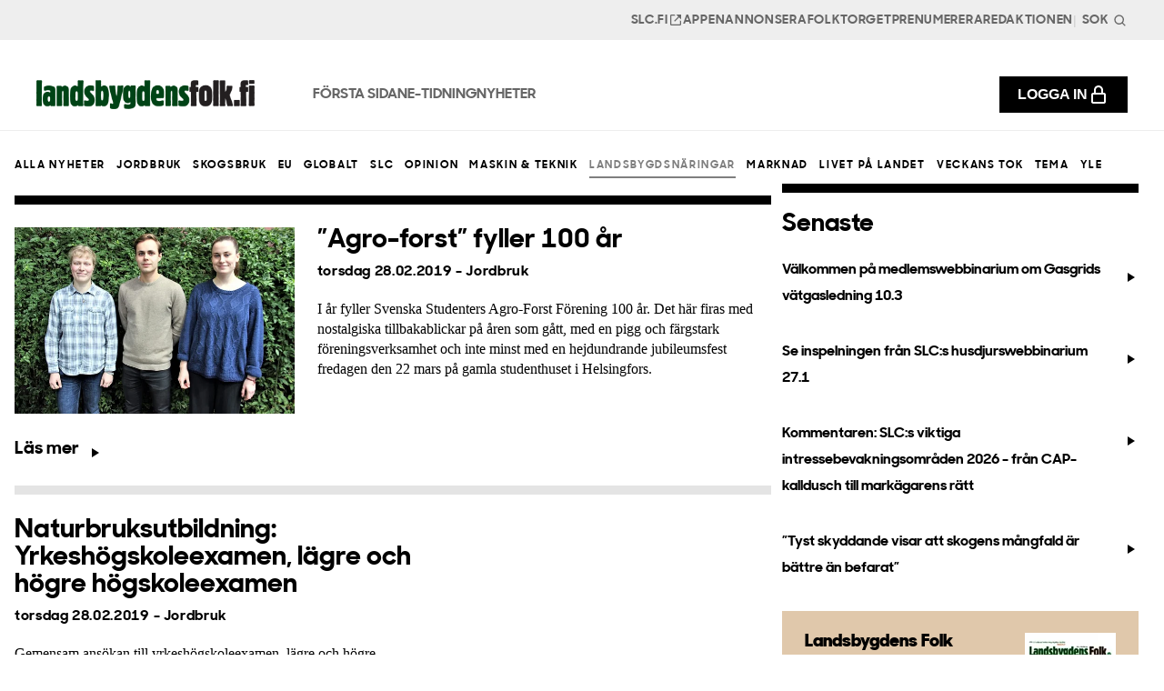

--- FILE ---
content_type: text/html; charset=UTF-8
request_url: https://www.landsbygdensfolk.fi/nyheter/landsbygdsnaeringar/page-64
body_size: 24801
content:
<!DOCTYPE html>
<!--[if lt IE 7 ]> <html lang="sv-SE" class="ie6 ielt9 no-js"> <![endif]-->
<!--[if IE 7 ]>    <html lang="sv-SE" class="ie7 ielt9 no-js"> <![endif]-->
<!--[if IE 8 ]>    <html lang="sv-SE" class="ie8 ielt9 no-js"> <![endif]-->
<!--[if IE 9 ]>    <html lang="sv-SE" class="ie9 no-js"> <![endif]-->
<!--[if (gt IE 9)|!(IE)]><!-->
  <html
  lang="sv-SE" class="no-js"> <!--<![endif]-->
  <head>
    <meta charset="utf-8">
    <meta content="IE=edge,chrome=1" http-equiv="X-UA-Compatible">
    <meta content="telephone=no" name="format-detection">
    <meta
    content="width=device-width, initial-scale=1" name="viewport">
    <meta name="csrf-token" content="gpyQ-rsIuC9rbPkBD21RJ97bi4gBkK37Ehl7RBPrmiqHWfKYvPHie83pvZ_SPtFqIxiYN2YYP22Y6Ma4cePqznZRPyFc3PxH8TWe8_280hY&#x3D;">
    <meta name="csrf-param" content="CRAFT_CSRF_TOKEN">
    
            
        <link rel="apple-touch-icon" sizes="180x180" href="/dist/img/webicons/apple-touch-icon.png">
    <link rel="icon" type="image/png" href="/dist/img/webicons/favicon-32x32.png" sizes="32x32">
    <link rel="icon" type="image/png" href="/dist/img/webicons/favicon-16x16.png" sizes="16x16">
    <link rel="manifest" href="/dist/img/webicons/manifest.json">
    <link rel="mask-icon" href="/dist/img/webicons/safari-pinned-tab.svg" color="#000000">
    <meta
    content="#ffffff" name="theme-color">
            <script type="module">!function(){const e=document.createElement("link").relList;if(!(e&&e.supports&&e.supports("modulepreload"))){for(const e of document.querySelectorAll('link[rel="modulepreload"]'))r(e);new MutationObserver((e=>{for(const o of e)if("childList"===o.type)for(const e of o.addedNodes)if("LINK"===e.tagName&&"modulepreload"===e.rel)r(e);else if(e.querySelectorAll)for(const o of e.querySelectorAll("link[rel=modulepreload]"))r(o)})).observe(document,{childList:!0,subtree:!0})}function r(e){if(e.ep)return;e.ep=!0;const r=function(e){const r={};return e.integrity&&(r.integrity=e.integrity),e.referrerpolicy&&(r.referrerPolicy=e.referrerpolicy),"use-credentials"===e.crossorigin?r.credentials="include":"anonymous"===e.crossorigin?r.credentials="omit":r.credentials="same-origin",r}(e);fetch(e.href,r)}}();</script>
<script>!function(){var e=document.createElement("script");if(!("noModule"in e)&&"onbeforeload"in e){var t=!1;document.addEventListener("beforeload",(function(n){if(n.target===e)t=!0;else if(!n.target.hasAttribute("nomodule")||!t)return;n.preventDefault()}),!0),e.type="module",e.src=".",document.head.appendChild(e),e.remove()}}();</script>
<script src="https://www.landsbygdensfolk.fi/dist/js/polyfills-legacy-BZzA8V7R.js" nomodule onload="e=new CustomEvent(&#039;vite-script-loaded&#039;, {detail:{path: &#039;vite/legacy-polyfills-legacy&#039;}});document.dispatchEvent(e);"></script>
<script type="module" src="https://www.landsbygdensfolk.fi/dist/js/app-CAKRdmjq.js" crossorigin onload="e=new CustomEvent(&#039;vite-script-loaded&#039;, {detail:{path: &#039;src/js/app.js&#039;}});document.dispatchEvent(e);"></script>
<link href="https://www.landsbygdensfolk.fi/dist/css/app-BYdeCL1P.css" rel="stylesheet" media="print" onload="this.media=&#039;all&#039;">
<script src="https://www.landsbygdensfolk.fi/dist/js/app-legacy-DrpaQczD.js" nomodule onload="e=new CustomEvent(&#039;vite-script-loaded&#039;, {detail:{path: &#039;src/js/app-legacy.js&#039;}});document.dispatchEvent(e);"></script>

            <link rel="home" href="https://www.landsbygdensfolk.fi/"/>
                <!-- Google tag (gtag.js) -->
        <script async src="https://www.googletagmanager.com/gtag/js?id=G-RRVSCDWD3S"></script>
        <script>
        window.dataLayer = window.dataLayer || [];
        function gtag(){dataLayer.push(arguments);}
        gtag('js', new Date());

        gtag('config', 'G-RRVSCDWD3S');
        </script>
        
  <title>Landsbygdsnäringar | Landsbygdens Folk</title><meta name="generator" content="SEOmatic">
<meta name="description" content="Tidningen Landsbygdens Folk är Finlands främsta landsbygdstidning på svenska och de finlandssvenska lantbruksproducenternas språkrör, som ges ut av SLC.">
<meta name="referrer" content="no-referrer-when-downgrade">
<meta name="robots" content="all">
<meta content="sv_SE" property="og:locale">
<meta content="Landsbygdens Folk" property="og:site_name">
<meta content="website" property="og:type">
<meta content="https://www.landsbygdensfolk.fi/nyheter/landsbygdsnaeringar" property="og:url">
<meta content="Landsbygdsnäringar" property="og:title">
<meta content="Tidningen Landsbygdens Folk är Finlands främsta landsbygdstidning på svenska och de finlandssvenska lantbruksproducenternas språkrör, som ges ut av SLC." property="og:description">
<meta content="https://landsbygdens-folk.transforms.svdcdn.com/production/LF_lasare_liten.jpg?w=1200&amp;h=630&amp;q=82&amp;auto=format&amp;fit=crop&amp;dm=1748336098&amp;s=ba8d4cb901a261b9e6d2b415e379fa4c" property="og:image">
<meta content="1200" property="og:image:width">
<meta content="630" property="og:image:height">
<meta name="twitter:card" content="summary_large_image">
<meta name="twitter:creator" content="@">
<meta name="twitter:title" content="Landsbygdsnäringar">
<meta name="twitter:description" content="Tidningen Landsbygdens Folk är Finlands främsta landsbygdstidning på svenska och de finlandssvenska lantbruksproducenternas språkrör, som ges ut av SLC.">
<meta name="twitter:image" content="https://landsbygdens-folk.transforms.svdcdn.com/production/LF_lasare_liten.jpg?w=1200&amp;h=630&amp;q=82&amp;auto=format&amp;fit=crop&amp;dm=1748336098&amp;s=ba8d4cb901a261b9e6d2b415e379fa4c">
<meta name="twitter:image:width" content="1200">
<meta name="twitter:image:height" content="630">
<link href="https://www.landsbygdensfolk.fi/nyheter/landsbygdsnaeringar" rel="canonical">
<link href="https://www.landsbygdensfolk.fi/" rel="home">
<link type="text/plain" href="https://www.landsbygdensfolk.fi/humans.txt" rel="author">
<style>
.sr-only, .visually-hidden {
    position: absolute !important;
    overflow: hidden;
    width: 1px;
    height: 1px;
    margin: -1px;
    padding: 0;
    border: 0;
    clip: rect(0 0 0 0);
    word-wrap: normal !important;
}
select {
  appearance: none !important;
  background-image: none;
  border: none !important;
}

/* 
    ========================
    | Secondary navigation |
    ========================
*/

.site-header-secondary {
  display: none;
  background-color: #EEEEEE;
  z-index: 100;
  position: relative;
  padding: 0.375rem 1rem;
}

.site-header-secondary__content {
  max-width: 1320px;
  margin: 0 auto;
}

.secondary-nav {
  display: flex;
  flex-wrap: wrap;
  align-items: center;
  justify-content: flex-end;
  list-style-type: none;
  padding: 0;
  margin: 0;
  column-gap: 1.25rem;
}

.secondary-nav__item {
  font-size: 0.875rem;
  line-height: 1;
}

.secondary-nav__link {
  font-family: "sharpSans-bold";
  font-size: 0.875rem;
  line-height: 1.5;
  letter-spacing: 0.05em;
  text-transform: uppercase;
  color: #666666;
  padding: 0 !important;
  transition: color 200ms;
  display: flex;
  align-items: center;
  gap: 0.25rem;
}

.secondary-nav__link:hover {
  color: black;
}

@media screen and (min-width: 1200px) {
  .site-header-secondary {
      display: block;
      padding: 0.375rem 2.5rem;
  }
}

/* 
  =================
  | Header search |
  =================
*/

.header-search {
  flex-grow: 1;
  position: relative;
  z-index: 0;
}

.header-search__input {
  display: flex;
  width: 3.5rem;
  margin: 0;
  padding: 0.25rem 1.25rem 0.25rem 0.25rem;
  font-family: "sharpSans-bold";
  font-size: 0.875rem;
  line-height: 1.5;
  letter-spacing: 0.05em;
  text-transform: uppercase;
  color: #666666;
  border: 0.1rem solid transparent;
  border-radius: 0;
  box-shadow: none;
  background-color: transparent;
  transition: all 0.2s cubic-bezier(0.25, 0.46, 0.45, 0.94);
}

.header-search__input::placeholder {
  color: inherit;
}

.header-search__input:focus {
  width: 20rem;
  border-color: #000000;
  background-color: #ffffff;
}

.header-search__button {
  position: absolute;
  right: 0;
  top: 2px;
  bottom: 0;
  z-index: 1;
  display: flex;
  align-items: center;
  justify-content: center;
  padding: 0;
  margin: 0;
  background-color: transparent;
  border: 0;
  box-shadow: none;
  border-radius: 0;
}

@media only screen and (max-width: 1199px) {
  .secondary-nav__item {
    margin-top: 2rem;
    padding: 0 1rem 1rem;
  }

  .login-button {
    display: flex;
    justify-content: center;
    padding: 0.75rem 1.25rem !important;
    margin-bottom: 1rem !important;
  }
  
  .header-search__input {
    width: 100% !important;
    padding: 1rem !important;
    border: 1px solid black;
  }

  .header-search__button {
    right: 2rem;
  }

  .header-search__button svg {
    width: 1.5rem;
    height: 1.5rem;
  }
}

/* 
  ======================
  | Primary navigation |
  ======================
*/

.site-header {
  display: block;
  padding: 0;
  margin: 0;
  color: black;
  background-color: white !important;
  border-bottom: 1px solid #EEEEEE;
  z-index: 99999 !important;
  padding: 0.25rem 1rem !important;
  /* Prevent layout shifts by ensuring consistent height */
  height: 65px;
  box-sizing: border-box;
}

.site-header__content {
  display: flex;
  align-items: center;
  max-width: 1320px;
  margin: 0 auto;
}

.site-header__logo {
  display: inline-flex;
}

.primary-logo {
  max-width: 11.25rem;
  display: inline-flex;
  padding: 0;
  margin: 0;
}

/* Modern best practices for preventing layout shifts */
.logo-image {
  width: auto;
  height: auto;
  max-width: 100%;
  display: block;
}

/* Ensure the logo container maintains aspect ratio */
.primary-logo {
  aspect-ratio: 3 / 1; /* Based on the 180x60 dimensions */
  display: inline-flex;
  align-items: center;
}

@media only screen and (min-width: 1200px) {
  .primary-logo {
    max-width: 15rem;
  }
}

.primary-nav {
  display: none;
  flex-wrap: wrap;
  align-items: center;
  justify-content: center;
  list-style-type: none;
  padding: 0;
  margin: 0 0 0 4rem;
  column-gap: 1.5rem;
}

.primary-nav__item-content {
  position: relative;
}

.primary-nav__item:has( .is-open ) .primary-nav__link {
  color: black;
  border-color: #1E6E41;
}

.primary-nav__link {
  color: #666666;
  font-family: "sharpSans-bold";
  text-decoration: none;
  padding: 2rem 0 1.625rem;
  display: block;
  font-size: 1rem !important;
  font-weight: 600;
  line-height: 1.5;
  text-transform: uppercase;
  border-bottom: 0.375rem solid transparent;
}

.primary-nav__toggle-dropdown {
  position: absolute;
  top: 0;
  right: -1.5rem;
  z-index: -100;
  opacity: 0;
  padding: 0;
  display: flex;
  align-items: center;
  justify-content: center;
  width: 1.25rem;
  height: 100%;
  pointer-events: none;
}

.primary-nav__toggle-dropdown.is-open {
  transform: rotate(180deg);
}

.primary-nav__toggle-dropdown:focus {
  pointer-events: auto;
  z-index: 1;
  opacity: 1;
}

.primary-nav__dropdown-button {
  display: flex;
  align-items: center;
  padding: 1.5rem;
  font-size: 0.75rem;
  line-height: 1.3;
  letter-spacing: 0.14em;
  text-transform: uppercase;
  font-weight: 500;
}

.primary-nav__dropdown-button svg {
  margin-left: 0.375rem;
}

.primary-nav__dropdown-button.is-open svg {
  transform: rotate(180deg);
}

.primary-links {
  display: none;
  flex-wrap: wrap;
  align-items: center;
  justify-content: flex-end;
  list-style-type: none;
  padding: 0;
  margin: 0 0 0 1.5rem;
  column-gap: 1.5rem;
  flex-shrink: 0;
}

@media screen and (min-width: 1200px) {
  .site-header {
      padding: 1rem 2.5rem !important;
      height: 100px;
  }

  .primary-nav {
      display: flex;
  }

  .primary-links {
      display: flex;
  }
}

@media screen and (min-width: 1400px) {
  .primary-nav {
      column-gap: 2rem;
  }
  .primary-links {
      margin-left: 2rem;
  }
}

/* Hover */
@media (hover: hover) {
  .primary-nav__link:hover {
    color: black;
    border-color: #1E6E41;
  }
}

/* 
  =================
  | Mega dropdown |
  =================
*/

.site-header-dropdown {
  display: none;
  background-color: white;
  padding: 0 1rem;
  margin: 0;
  position: absolute;
  top: calc(100% + 1px);
  left: 0;
  z-index: 1;
  width: 100%;
  height: 0px;
  overflow: hidden;
  transition: height 0.24s cubic-bezier(0.4, 0, 0.6, 1),
  visibility 0.24s linear 0.24s;
  visibility: hidden;
  will-change: auto;
  perspective: none;
  backface-visibility: hidden;
}

.site-header-dropdown.is-open {
  z-index: 2;
  visibility: visible;
  transition-delay: 0s;
}

.site-header-dropdown__content {
  position: relative;
  max-width: 1320px;
  margin: 0 auto;
}

.site-header-dropdown__menu {
  display: flex;
  align-items: flex-start;
  justify-content: flex-start;
  width: 100%;
  padding-top: 3rem;
  padding-bottom: 5rem;
  column-gap: 3.2rem;
  position: absolute;
  top: 0;
  visibility: hidden;
  opacity: 0;
  transition: visibility 0s linear 0.24s,
  opacity 0.24s cubic-bezier(0.4, 0, 0.6, 1);
}

.site-header-dropdown__menu.is-open {
  visibility: visible;
  opacity: 1;
  transition-delay: 0s;
}

body.site-header-dropdown-is-open {
  overflow: hidden;
}

@media screen and (min-width: 1200px) {
  .site-header-dropdown {
      display: block;
      max-height: calc(100vh - 12.3rem);
  }
}

/* 
  =============
  | Menu info |
  =============
*/

.menu-info {
  width: 20%;
}

.menu-info__heading {
  font-family: "sharpSans-bold";
  font-size: 2rem;
  line-height: 1.2;
  padding: 0;
  margin: 0 0 1.5rem 0;
  max-width: 280px;
}

.menu-info__text {
  font-family: "sharpSans-medium";
  padding: 0;
  margin-bottom: 2rem;
  max-width: 280px;
  font-size: 1rem;
  line-height: 1.5;
}

.menu-info__cta {
}

/* 
  ===================
  | Menu Navigation |
  ===================
*/

.menu-navigation {
  width: 20%;
  list-style-type: none;
  padding: 0;
  margin: 0;
}

.menu-navigation__link {
  display: block;
  padding-top: 0.375rem;
  padding-bottom: 0.375rem;
  font-family: "sharpSans-bold";
  text-decoration: none;
  color: inherit;
  font-size: 0.75rem;
  line-height: 1.3;
  letter-spacing: 0.14em;
  text-transform: uppercase;
  margin-bottom: 0.75rem;
  transition: color 200ms;
}

.menu-navigation__link:hover {
  color: #1E6E41;
}

/* 
  ================
  | Menu Banners |
  ================
*/

.menu-banners-container {
  display: grid;
  grid-template-columns: repeat(3, 1fr);
  column-gap: 3.2rem;
  width: 60%;
}

.menu-banner {
  position: relative;
}

.menu-banner__image {
  padding: 0;
  margin: 0 0 1rem 0;
  width: 100%;
  aspect-ratio: 3/2;
  background-color: rgba(0, 0, 0, 0.5);
  display: flex;
  transform: translate3d(0, 0, 0);
  perspective: none;
  backface-visibility: hidden;
}

.menu-banner__image img {
  width: 100%;
  height: 100%;
  object-fit: cover;
  display: block;
  aspect-ratio: 3/2;
}

.menu-banner__heading {
  font-family: "sharpSans-bold";
  font-weight: 300;
  font-size: 1.5rem;
  line-height: 1.2;
  padding: 0;
  margin: 0 0 0.75rem 0;
}

.menu-banner__text {
  font-family: "sharpSans-medium";
  font-size: 1rem;
  line-height: 1.1;
  padding: 0;
  margin: 0 0 1.5rem 0;
}

.menu-banner__cta {
  font-family: "sharpSans-bold";
  color: inherit;
  text-decoration: none;
  display: flex;
  align-items: center;
  font-size: 0.75rem;
  line-height: 1.3;
  letter-spacing: 0.14em;
  text-transform: uppercase;
  font-weight: 500;
  transition: color 200ms;
}

.menu-banner:hover .menu-banner__cta {
 color: #1E6E41;
}

.menu-banner__cta svg {
  margin-left: 0.5rem;
  flex-grow: 0;
  flex-shrink: 0;
  transition: transform 200ms;
}

.menu-banner:hover .menu-banner__cta svg {
  transform: translateX(0.5rem)
 }

.menu-banner__cta:after {
  content: "";
  position: absolute;
  top: 0;
  bottom: 0;
  left: 0;
  right: 0;
  z-index: 1;
}

.dropdown-overlay {
  content: "";
  position: fixed;
  top: 0;
  left: 0;
  right: 0;
  bottom: 0;
  z-index: 50;
  background-color: rgba(0, 0, 0, 0.6);
  opacity: 0;
  visibility: hidden;
  pointer-events: none;
  transition: opacity 0.1s linear, visibility 0s linear 0.2s;
  backdrop-filter: saturate(180%) blur(5px);
}

.dropdown-overlay:empty {
  display: block;
}

.dropdown-overlay.is-open {
  pointer-events: initial;
  opacity: 1;
  visibility: visible;
  transition-delay: 0s;
  cursor: pointer;
}

/* 
  =====================
  | Mobile Navigation |
  =====================
*/

.toggle-mobile {
  width: 2.5rem;
  height: 2.5rem;
  display: inline-flex;
  align-items: center;
  justify-content: center;
  padding: 0;
  margin: 0 0 0 auto;
  background-color: #EEEEEE;
  border: 0;
  box-shadow: none;
  border-radius: 0;
  width: 2rem;
  height: 2rem;
  color: inherit;
  z-index: 0;
  order: 3;
}

.toggle-mobile--open:after {
  content: "";
  position: fixed;
  top: 0;
  left: 0;
  right: 0;
  bottom: 0;
  z-index: 25;
  background-color: rgba(0, 0, 0, 0.6);
  opacity: 0;
  pointer-events: none;
  transition: opacity 0.1s linear;
  backdrop-filter: saturate(180%) blur(5px);
}

.mobile-is-open .toggle-mobile--open:after {
  pointer-events: initial;
  opacity: 1;
}

.site-header-mobile {
  position: fixed;
  top: 0;
  right: 0;
  bottom: 0;
  width: 100%;
  max-width: 40rem;
  height: 100%;
  z-index: 50;
  transform: translateX(100%);
  transition: transform 0.2s cubic-bezier(0.25, 0.46, 0.45, 0.94);
  display: block;
  background-color: white;
  color: black;
  overflow-x: hidden;
  overflow-y: auto;
}

.site-header-mobile.is-open {
  transform: translateX(0);
}

.site-header-mobile__header {
  padding: 1rem;
  display: flex;
  align-items: center;
  justify-content: flex-end;
  column-gap: 1.5rem;
}

.site-header-mobile__content {
  transform: translateX(0%);
  transition: transform 0.2s cubic-bezier(0.25, 0.46, 0.45, 0.94);
}

.site-header-mobile__content.sub-menu-open {
  transform: translateX(-100%);
}

body.mobile-menu-is-open {
  overflow: hidden;
}

@media screen and (min-width: 1200px) {
  .toggle-mobile {
      display: none;
  }
  .site-header-mobile {
      display: none;
  }
}

/* 
  =================
  | Mobile Search |
  =================
*/

.mobile-search {
  flex-grow: 1;
  position: relative;
  z-index: 0;
}

.mobile-search__input {
  display: flex;
  width: 100%;
  padding: 1.5rem 4.5rem 1.5rem 1.5rem;
  border: 0.1rem solid black;
  border-radius: 0 !important;
  box-shadow: none;
  background-color: white;
  font-weight: 500;
  font-size: 0.75rem;
  line-height: 2;
  letter-spacing: 0.14em;
  text-transform: uppercase;
}

.mobile-search__button {
  position: absolute;
  right: 0;
  top: 0;
  bottom: 0;
  z-index: 1;
  display: flex;
  align-items: center;
  justify-content: center;
  padding: 0 1.5rem;
  margin: 0;
  background-color: transparent;
  border: 0;
  box-shadow: none;
  border-radius: 0;
}

.site-header-mobile__header .toggle-mobile {
  flex-shrink: 0;
  flex-grow: 0;
}

/* 
  ==================
  | Mobile Primary |
  ==================
*/

.mobile-nav-primary {
  padding: 0;
  margin: 0 0 2.2.5rem 0;
  list-style-type: none;
}

.mobile-nav-primary__item {
  padding: 0;
  margin: 0;
}

.mobile-nav-primary__link {
  font-family: "sharpSans-bold";
  display: block;
  padding: 1rem;
  text-decoration: none;
  color: black;
  font-weight: 500;
  font-size: 1rem;
  line-height: 1.5;
  letter-spacing: 0.05em;
  text-transform: uppercase;
}

.mobile-nav-primary__item-content {
  display: flex;
  align-items: center;
}

.mobile-nav-primary__toggle-submenu {
  display: flex;
  flex-grow: 1;
  align-items: center;
  justify-content: flex-end;
  height: 100%;
  padding: 1rem;
  margin-right: 0;
  border: none;
  background: transparent;
}

.mobile-nav-primary__submenu-button {
  display: flex;
  align-items: center;
  width: 100%;
  padding: 1.5rem 3rem;
  text-decoration: none;
  font-size: 1.8rem;
  color: black;
  font-weight: 500;
  font-size: 0.75rem;
  line-height: 2;
  letter-spacing: 0.14em;
  text-transform: uppercase;
}

.mobile-nav-primary__submenu-button svg {
  margin-right: 0;
  margin-left: auto;
}

.mobile-nav-primary__menu {
  position: absolute;
  top: 0;
  left: 100%;
  width: 100%;
  display: none;
}

.mobile-nav-primary__menu.is-open {
  display: block;
}

.mobile-nav-primary__menu .menu-info {
  width: 100%;
  padding: 3rem;
  margin-bottom: 3rem;
}


.mobile-nav-primary__menu .menu-navigation {
  width: 100%;
  margin-bottom: 3.2rem;
}


.mobile-nav-primary__menu .menu-banners-container {
  width: 100%;
  grid-template-columns: repeat(1, 1fr);
  padding: 1rem 3.2rem;
  row-gap: 3.2rem;
  margin-bottom: 3.2rem;
}


.mobile-nav-primary__menu__back {
  display: flex;
  align-items: center;
  gap: 0.5rem;
  padding: 1rem;
  width: 100%;
  font-family: "sharpSans-bold";
  font-size: 1rem;
  line-height: 1.5;
  letter-spacing: 0.05em;
  text-transform: uppercase;
  background: none;
  border: none;
}

.mobile-nav-primary__menu__back svg {
  margin-left: -0.375rem;
}

/* 
  ====================
  | Mobile Secondary |
  ====================
*/

.mobile-nav-secondary {
  padding: 0;
  margin: 0 0 2.2.5rem 0;
  list-style-type: none;
}

.mobile-nav-secondary__item {
  padding: 0;
  margin: 0;
}

.mobile-nav-secondary__link {
  font-family: "sharpSans-bold";
  display: flex;
  align-items: center;
  gap: 0.5rem;
  padding: 1rem;
  text-decoration: none;
  color: black;
  font-weight: 500;
  font-size: 1rem;
  line-height: 1.5;
  letter-spacing: 0.05em;
  text-transform: uppercase;
}


/* 
  ================
  | Mobile links |
  ================
*/

.mobile-nav-links {
  padding: 0;
  list-style-type: none;
}

.mobile-nav-links__item {
  padding: 1rem;
  margin: 0;
}

.mobile-nav-links__link {
  width: 100%;
}

/* 
  =================
  | Mobile social |
  =================
*/

.mobile-social {
  margin-bottom: 2.2.5rem;
  padding: 1rem;
}

.mobile-social__heading {
  padding: 0;
  margin: 0 0 1.5rem 0;
  font-family: var(--font-sans), Arial, sans-serif;
  font-size: 0.75rem;
  line-height: 1.3;
  letter-spacing: 0.14em;
  text-transform: uppercase;
  font-weight: 500;
  color: rgba(49, 49, 49, 0.7);
}

.mobile-social__content {
  display: flex;
  flex-wrap: wrap;
  align-items: center;
  justify-content: flex-start;
  column-gap: 1.5rem;
  row-gap: 1.5rem;
}

.mobile-social__content .social-link {
  text-decoration: none;
  color: black;
}


/* 
  =================
  | Sticky header |
  =================
*/

.sticky-header {
  position: sticky;
  top: 0;
  left: 0;
}

@media screen and (min-width: 1200px) {
  .sticky-header {
      position: relative;
      transform: translateY(0%);
      transition: transform 0.2s cubic-bezier(0.4, 0, 0.6, 1);
  }
  .sticky-header.is-sticky {
      position: sticky;
      top: 0;
      left: 0;
      transform: translateY(-100%);
  }
  .sticky-header.is-sticky.is-visible {
      transform: translateY(0%);
      transition: transform 0.24s cubic-bezier(0.4, 0, 0.6, 1);
  }
  .sticky-header.no-transition {
      transition: none;
  }
}

.login-button {
  display: flex !important;
  gap: 0.75rem;
  font-size: 1rem !important;
  align-items: center !important;
  min-width: 0 !important;
  padding: 0.5rem 1.25rem !important;
  margin: 0;
  font-weight: 600;
  leading-trim: Cap height;
  line-height: 150%;
  letter-spacing: 5%;
  text-transform: uppercase;
  color: white !important;
  background: black;
  transition: background 0.2s;
}

.login-button:hover {
  background: #1E6E41;
}

.login-button i {
  font-size: 1.25rem !important
}

@media only screen and (min-width: 1200px) {
  .login-button--mobile {
    display: none !important;
  }
  .login-button--desktop {
    display: flex !important;
    margin: 0 0 0 3rem;
  }
}

.user-navigation {
  position: relative;
  margin-left: auto;
  padding: 0 !important;
  right: 0 !important;
  display: flex !important;
}


.user-navigation__toggle {
  display: flex;
  align-items: center;
  gap: 0.25rem;
  font-size: 1rem;
  padding: 0;
  margin: 0 1rem 0 auto;
  background: none;
  border: none;
  cursor: pointer;
  color: inherit;
}

.user-navigation__toggle i {
  font-size: 20px;
}

.user-navigation__arrow {
  margin-left: 0.25rem;
  transition: transform 0.2s ease;
}

.user-navigation__toggle[aria-expanded="true"] .user-navigation__arrow {
  transform: rotate(180deg);
}

.user-navigation__menu {
  position: absolute;
  top: 100%;
  right: 1rem;
  min-width: 200px;
  margin-top: 0.5rem;
  padding: 1.5rem;
  background: white;
  border: 1px solid #EEEEEE;
  border-radius: 4px;
  box-shadow: 0 2px 4px rgba(0, 0, 0, 0.1);
  z-index: 1000;
  display: none;
  text-align: left;
}

.user-navigation__menu p {
  margin-bottom: 1rem;
  font-size: 1rem;
}

.user-navigation__menu:not([hidden]) {
  display: block;
}

.user-navigation__link {
  display: block;
  padding: 0.5rem 1rem;
  color: inherit;
  text-decoration: none;
  font-size: 0.875rem;
  transition: background-color 0.2s ease;
}

.user-navigation__link:hover {
  background: #F5F5F5;
}

@media only screen and (min-width: 1200px) {
  .user-navigation__menu {
    right: 0;
  }
}

.user-navigation__search {
  position: absolute;
  top: 25px;
  right: calc(-1 * var(--gutter) / 4);
  z-index: 960;
  opacity: 1;
  transform: scale(1);
  transition: all 0.2s ease-in;
  transition-delay: 0.4s;
  cursor: pointer;
}

.user-navigation__search svg {
  transition: all 0.2s ease-in;
}

.user-navigation__search:hover svg {
  transform: scale(1.1);
}

.search-is-open .user-navigation__search {
  opacity: 0;
  transform: scale(0);
  transition: all 0.2s ease-in;
  transition-delay: 0.2s;
}

.user-navigation__close {
  position: absolute;
  z-index: 960;
  float: none;
  right: 24px;
  opacity: 0;
  transform: scale(0);
  transition: all 0.2s ease-in;
  transition-delay: 0;
}

.user-navigation-is-open .user-navigation__close {
  opacity: 1;
  transform: scale(1);
  transition: all 0.2s ease-in;
  transition-delay: 0.2s;
}

.user-navigation__search-close {
  position: relative;
  z-index: 960;
  float: none;
  top: 25px;
  left: 24px;
  opacity: 0;
  transform: scale(0);
  transition: all 0.2s ease-in;
  transition-delay: 0.2s;
  cursor: pointer;
}

.search-is-open .user-navigation__search-close {
  right: auto;
  left: 25px;
  opacity: 1;
  transform: scale(1);
  transition: all 0.2s ease-in;
  transition-delay: 0.4s;
}

@media (min-width: 768px) {
  .user-navigation__search-close {
    align-self: center;
    top: auto;
  }
}

@media only screen and (max-width: 1199px) {
  .site-header .user-navigation {
    display: none !important;
  }
  .site-header-mobile .user-navigation {
    display: flex !important;
    margin: 0;
    width: 100%;
  }
}

</style>
<style>.article-categories {
  display: flex;
  flex-wrap: wrap;
  gap: 1rem;
  margin-bottom: 2rem;
}

.article-categories ul {
  display: none;
  list-style: none;
  padding: 0;
  margin: 0;
  gap: 1rem;
}

.article-categories .select-wrapper {
  display: block;
  padding: calc(var(--gutter) / 4) calc(var(--gutter) / 4) 0;
  cursor: pointer;
  z-index: 1000;
  position: relative;
  vertical-align: middle;
  width: 100%;
}

.article-categories .select-wrapper select {
  margin: 0;
  position: absolute;
  left: 0;
  top: 0;
  z-index: 2;
  cursor: pointer;
  outline: none;
  opacity: 0;
  width: 100%;
  height: 75px;
}

.article-categories .select-wrapper .holder {
  font-family: var(--font-family-sharpSans-book), var(--font-family-sans-serif);
  appearance: none;
  width: 100%;
  display: block;
  background-color: transparent;
  border: 3px solid var(--color-black);
  height: 50px;
  line-height: 40px;
  padding: 0 30px 0 15px;
  margin: 0;
  font-size: 15px;
  font-weight: 600;
  letter-spacing: 0.04em;
  white-space: nowrap;
  overflow: hidden;
  cursor: pointer;
  position: relative;
  z-index: -1;
}

.article-categories .select-wrapper .holder:after {
  content: "";
  position: absolute;
  top: 50%;
  right: 15px;
  padding: 0;
  margin-top: -3px;
  border-left: 4px solid transparent;
  border-right: 4px solid transparent;
  border-top: 6px solid var(--color-black);
}

.article-categories .link-hover {
  color: inherit;
  text-decoration: none;
  font-weight: 500;
  font-size: 0.75rem;
  line-height: 2;
  letter-spacing: 0.14em;
  text-transform: uppercase;
}

.article-categories .link-hover.active {
  opacity: 0.5;
}

@media screen and (min-width: 768px) {
  .article-categories ul {
    display: flex;
  }
  
  .article-categories .select-wrapper {
    display: none;
  }
}

@media screen and (max-width: 767px) {
  .article-categories ul {
    display: none;
  }
  
  .article-categories .select-wrapper {
    display: block;
  }
}
</style>
<style>  .site-footer {
    background-color: #EEEEEE;
    padding: 5rem 1rem !important;
  }

  .site-footer-content {
    max-width: 1320px;
    margin: 0 auto;
    display: grid;
    gap: 4rem 2.5rem;
  }

  .site-footer-info {
    max-width: 420px;
  }

  .footer-logo {
    display: block;
    max-width: 15rem;
    margin-bottom: 3rem;
  }


  @media screen and (min-width: 1200px) {
    .site-footer {
        padding: 6rem 1.5rem;
    }

    .site-footer-content {
      grid-template-columns: 2fr 3fr;
    }
  }

  /* 
    =====================
    | Footer navigation |
    =====================
  */

  .footer-navigation__item {
    margin-bottom: 1.5rem;
  }

  .footer-navigation__item-content {
    display: flex;
    align-items: center;
    margin-bottom: 1.5rem;
  }

  .footer-navigation__item-content a {
  font-family: "sharpSans-bold";
  text-decoration: none;
  font-size: 1rem;
  line-height: 1.5;
  letter-spacing: 0.05em;
  text-transform: uppercase;
  color: #666666;
  transition: color 200ms;
  }

  .toggle-footer-menu {
    background: none;
    border: 0;
    box-sizing: content-box;
    color: inherit;
    cursor: pointer;
    font: inherit;
    line-height: inherit;
    overflow: visible;
    vertical-align: inherit;
    display: flex;
    align-items: center;
    justify-content: flex-end;
    flex-grow: 1;
    padding: 0;
  }

  .toggle-footer-menu svg {
    width: 1.5rem;
    height: 1.5rem;
  }

  .toggle-footer-menu.is-open svg {
    transform: rotate(45deg);
  }

  .toggle-footer-menu-button {
    background: none;
    border: 0;
    box-sizing: content-box;
    color: inherit;
    cursor: pointer;
    font: inherit;
    line-height: inherit;
    overflow: visible;
    vertical-align: inherit;
    display: flex;
    align-items: center;
    padding: 1.5rem 0;
    width: 100%;
  }

  .toggle-footer-menu-button svg {
    margin-left: auto;
    margin-right: 0;
  }

  .toggle-footer-menu-button.is-open svg {
    transform: rotate(45deg);
  }

  .footer-navigation__menu {
    display: none;
    padding: 0;
    margin: 0;
    list-style-type: none;
  }

  .footer-navigation__menu.is-open {
    display: block;
  }

  .footer-navigation__menu li {
    padding: 0;
    margin: 0;
  }

  .footer-navigation__menu a {
    font-family: "sharpSans-bold";
    text-decoration: none;
    font-size: 1rem;
    line-height: 1.5;
    letter-spacing: 0.05em;
    text-transform: uppercase;
    color: #666666;
    transition: color 200ms;
  }

  @media screen and (min-width: 768px) {

    .footer-navigation {
        display: grid;
        grid-template-columns: repeat(3, 1fr);
        column-gap: 2rem;
    }

    .toggle-footer-menu,
    .toggle-footer-menu-button {
        display: none;
    }

    .footer-navigation__menu {
      display: flex;
      flex-direction: column;
      align-items: flex-start;
      gap: 1.5rem;
    }
  }


  /* Hover */
  @media (hover: hover) {
    .footer-navigation__item-content a:hover,
    .footer-navigation__menu a:hover {
      color: #1E6E41;
    }
  }

  /* 
    =================
    | Footer bottom |
    =================
  */

  .footer-bottom {
    margin-top: 3rem;
    padding-top: 2rem; 
    max-width: 1320px;
    margin: 0 auto;
    border-top: 1px solid #CCCCCC;
  }
  
  @media screen and (min-width: 768px) {
    .footer-bottom {
        margin-top: 5rem;
        display: flex;
        align-items: center;
    }
  }

  /* 
    =================
    | Footer social |
    =================
  */

  .footer-social {
    display: flex;
    flex-wrap: wrap;
    align-items: center;
    justify-content: center;
    column-gap: 1.5rem;
    row-gap: 1.5rem;
    margin-bottom: 1.5rem;
  }

  .footer-social .social-link {
    text-decoration: none;
    color: black;
  }

  @media screen and (min-width: 768px) {
    .footer-social {
        margin: 0;
        order: 3;
        flex-grow: 1;
        flex-shrink: 1;
        flex-basis: 0%;
        justify-content: flex-end;
    }
  }

  /* Hover */
  @media (hover: hover) {
    .footer-social .social-link:hover {
        opacity: 0.5;
    }
  }

  /* 
    ================
    | Footer links |
    ================
  */

  .footer-links {
    display: flex;
    flex-wrap: wrap;
    align-items: center;
    justify-content: center;
    gap: 1.5rem;
    margin-bottom: 2rem;
  }

  .footer-links a {
    font-size: 0.875rem;
    font-family: "sharpSans-medium";
    line-height: 1.5;
    text-decoration: none;
    color: #666666;
    transition: color 200ms;
  }

  .footer-links a:hover {
    color: #1E6E41;
  }

  @media screen and (min-width: 768px) {
    .footer-links {
        margin: 0;
        order: 2;
    }
  }

  /* 
    ===============
    | Footer copy |
    ===============
  */

  .footer-copy {
    text-align: center;
  }

  .footer-copy p {
    padding: 0;
    margin: 0;
    font-family: "sharpSans-medium";
    font-size: 0.875rem;
    line-height: 1.5;
    color: #666666;
  }

  @media screen and (min-width: 768px) {
    .footer-copy {
        padding: 0;
        order: 1;
        flex-grow: 1;
        flex-shrink: 1;
        flex-basis: 0%;
        text-align: left;
    }
  }
</style>
<script>var siteVariables = {"siteUrl":"https:\/\/www.landsbygdensfolk.fi\/","assetsUrl":"\/dist\/","language":"sv-SE","ssoStatusUrl":"https:\/\/slc.fi\/sso\/status.js"};</script></head>
                                          <body class="category-landsbygdsnaeringar category-type-news locale-sv-SE loading newsLanding-template">
    <!--[if lt IE 9]>
          <div class="browsehappy">
            <p>You are using an <strong>outdated</strong> browser. Please <a href="http://browsehappy.com/">upgrade your browser</a> to improve your experience.</p>
          </div>
        <![endif]-->
        
<nav class="site-header-secondary">
  <div class="content-wrapper site-header-secondary__content">
        <ul class="secondary-nav">
                      <li class="secondary-nav__item">
          <a
            href="https://slc.fi/"            class="secondary-nav__link "
                         target="_blank" rel="noopener"            >SLC.FI              <svg width="16" height="16" viewBox="0 0 16 16" fill="none" xmlns="http://www.w3.org/2000/svg">
                <path d="M8.66669 2L10.862 4.19533L6.19535 8.862L7.13802 9.80467L11.8047 5.138L14 7.33333V2H8.66669Z" fill="currentColor"/>
                <path d="M12.6667 12.6667H3.33333V3.33333H8L6.66667 2H3.33333C2.598 2 2 2.598 2 3.33333V12.6667C2 13.402 2.598 14 3.33333 14H12.6667C13.402 14 14 13.402 14 12.6667V9.33333L12.6667 8V12.6667Z" fill="currentColor"/>
              </svg>
                      </a>
        </li>
              <li class="secondary-nav__item">
          <a
            href="https://www.landsbygdensfolk.fi/appen"            class="secondary-nav__link "
                                    >Appen          </a>
        </li>
              <li class="secondary-nav__item">
          <a
            href="https://www.landsbygdensfolk.fi/annonsera-i-lf"            class="secondary-nav__link "
                                    >Annonsera          </a>
        </li>
              <li class="secondary-nav__item">
          <a
            href="https://www.landsbygdensfolk.fi/folktorget"            class="secondary-nav__link "
                                    >Folktorget          </a>
        </li>
              <li class="secondary-nav__item">
          <a
            href="https://www.landsbygdensfolk.fi/prenumerera"            class="secondary-nav__link "
                                    >Prenumerera          </a>
        </li>
              <li class="secondary-nav__item">
          <a
            href="https://www.landsbygdensfolk.fi/redaktion"            class="secondary-nav__link "
                                    >Redaktionen          </a>
        </li>
              <li class="secondary-nav__item" style="color: #CCCCCC">|</li>
    <li class="secondary-nav__item">
            <form class="header-search" action="/search">
        <label for="header-search-desktop" class="sr-only">Sök</label>
        <input id="header-search-desktop" class="header-search__input" name="q" type="text" aria-label="Search" spellcheck="false" maxlength="255" autocomplete="off" placeholder="Sök" value="">
        <button class="header-search__button">
          <svg width="16" height="16" viewBox="0 0 16 16" fill="none" xmlns="http://www.w3.org/2000/svg">
            <path d="M6.66659 12C7.8499 11.9998 8.99912 11.6036 9.93125 10.8747L12.8619 13.8053L13.8046 12.8627L10.8739 9.932C11.6033 8.99978 11.9996 7.85029 11.9999 6.66667C11.9999 3.726 9.60725 1.33333 6.66659 1.33333C3.72592 1.33333 1.33325 3.726 1.33325 6.66667C1.33325 9.60733 3.72592 12 6.66659 12ZM6.66659 2.66667C8.87259 2.66667 10.6666 4.46067 10.6666 6.66667C10.6666 8.87267 8.87259 10.6667 6.66659 10.6667C4.46059 10.6667 2.66659 8.87267 2.66659 6.66667C2.66659 4.46067 4.46059 2.66667 6.66659 2.66667Z" fill="#666666"/>
          </svg>
        </button>
      </form>
    </li>
  </ul>
</div>
</nav>

<header class="site-header sticky-header">
    <nav class="content-wrapper site-header__content">
        <div class="site-header__logo">
      <a class="primary-logo" href="https://www.landsbygdensfolk.fi">
        <span class="sr-only">Landsbygdens Folk</span>
        <img 
          src="/dist/img/lbf-logo.png" 
          alt="Landsbygdens Folk Logo"
          width="704" 
          height="94"
          class="logo-image"
        >
      </a>
    </div>
    
        <ul class="primary-nav">
                  <li class="primary-nav__item ">
        <div class="primary-nav__item-content">
                    <a
          href="https://www.landsbygdensfolk.fi/"
          class="primary-nav__link "
                              >
          <span>Första sidan</span>
        </a>
                      </div>
            </li>
            <li class="primary-nav__item ">
        <div class="primary-nav__item-content">
                    <a
          href="https://www.landsbygdensfolk.fi/e-tidning"
          class="primary-nav__link "
                              >
          <span>E-tidning</span>
        </a>
                      </div>
            </li>
            <li class="primary-nav__item has-dropdown">
        <div class="primary-nav__item-content">
                    <a
          href="https://www.landsbygdensfolk.fi/nyheter"
          class="primary-nav__link "
                              >
          <span>Nyheter</span>
        </a>
                <button class="primary-nav__toggle-dropdown" aria-controls="dropdown-menu-202552" aria-expanded="false">
          <div class="sr-only">Nyheter Menu</div>
          <svg xmlns="https://www.w3.org/2000/svg" width="20" height="20" viewBox="0 0 20 20" fill="currentColor" aria-hidden="true">
            <path fill-rule="evenodd" d="M5.293 7.293a1 1 0 011.414 0L10 10.586l3.293-3.293a1 1 0 111.414 1.414l-4 4a1 1 0 01-1.414 0l-4-4a1 1 0 010-1.414z" clip-rule="evenodd" />
          </svg>
        </button>
                      </div>
                  <div class="site-header-dropdown">
        <div class="content-wrapper site-header-dropdown__content">
          <nav id="dropdown-menu-202552" class="site-header-dropdown__menu" tabindex="-1">
                                    <ul class="menu-navigation">
                            <li class="menu-navigation__item">
                <a
                href="https://www.landsbygdensfolk.fi/nyheter/arkiv"                class="menu-navigation__link "
                                                >Arkiv</a>
            </li>
                      </ul>
                            
      </nav>
    </div>
  </div>
  </li>
</ul>
<div id="dynamic-block-814226693" class="dynamic-block" data-site="1" data-template="NjYxNTdlMmE5OTQ1OWEyZTAxMmE3YjllMzUzMzk3NGM3OWZmNTQ2MTQzNTM3MTQ2NTE1MTZkY2M2YzYwNTQwNF9zaGFyZWQvX2NvbXBvbmVudHMvX3VzZXJOYXZpZ2F0aW9u" data-args="eJw9ycEJgDAMAMBd+tcgiGKcwwEija1YoiSVUsTd/XnfI+zwMZzQKedbZdHkZsNhRBdzvgwBSiltIvG21uBZbDvT0W47SI2cWeE/E2LdJZDCRYGboXfz+wGKJSLr" data-ignore-missing="false"></div>        <button class="toggle-mobile toggle-mobile--open">
      <svg xmlns="https://www.w3.org/2000/svg" width="24" height="24" fill="none" viewBox="0 0 24 24" stroke="currentColor" aria-hidden="true">
        <path stroke-linecap="straigth" stroke-linejoin="round" stroke-width="2" d="M4 6h16M4 12h16M4 18h16"></path>
      </svg>
      <span class="sr-only">Open menu</span>
    </button>
</nav>
<nav class="site-header-mobile">
  <div class="site-header-mobile__header">
    <button class="toggle-mobile toggle-mobile--close">
      <svg xmlns="https://www.w3.org/2000/svg" fill="none" width="24" height="24" viewBox="0 0 24 24" stroke="currentColor" aria-hidden="true">
        <path stroke-linecap="straight" stroke-linejoin="round" stroke-width="2" d="M6 18L18 6M6 6l12 12"></path>
      </svg>
      <span class="sr-only">Close menu</span>
    </button>
  </div>
  <div class="site-header-mobile__content">
        <ul class="mobile-nav-primary">
                  <li class="mobile-nav-primary__item ">
        <div class="mobile-nav-primary__item-content">
                    <a
          href="https://www.landsbygdensfolk.fi/"
          class="mobile-nav-primary__link "
                              >
          <span>Första sidan</span>
        </a>
                      </div>
      </li>
            <li class="mobile-nav-primary__item ">
        <div class="mobile-nav-primary__item-content">
                    <a
          href="https://www.landsbygdensfolk.fi/e-tidning"
          class="mobile-nav-primary__link "
                              >
          <span>E-tidning</span>
        </a>
                      </div>
      </li>
            <li class="mobile-nav-primary__item has-submenu">
        <div class="mobile-nav-primary__item-content">
                    <a
          href="https://www.landsbygdensfolk.fi/nyheter"
          class="mobile-nav-primary__link "
                              >
          <span>Nyheter</span>
        </a>
                <button class="mobile-nav-primary__toggle-submenu" aria-controls="mobile-menu-202552" aria-expanded="false">
          <div class="sr-only">Nyheter Menu</div>
          <svg width="20" height="20" viewBox="0 0 20 20" fill="currentColor" aria-hidden="true" xmlns="http://www.w3.org/2000/svg">
            <path fill-rule="evenodd" clip-rule="evenodd" d="M7.30553 14.707C7.11806 14.5194 7.01275 14.2651 7.01275 14C7.01275 13.7348 7.11806 13.4805 7.30553 13.293L10.5985 9.99996L7.30553 6.70696C7.21002 6.61471 7.13384 6.50437 7.08143 6.38236C7.02902 6.26036 7.00144 6.12914 7.00028 5.99636C6.99913 5.86358 7.02443 5.7319 7.07471 5.60901C7.12499 5.48611 7.19924 5.37446 7.29314 5.28056C7.38703 5.18667 7.49868 5.11242 7.62158 5.06214C7.74447 5.01186 7.87615 4.98655 8.00893 4.98771C8.14171 4.98886 8.27293 5.01645 8.39494 5.06886C8.51694 5.12127 8.62729 5.19745 8.71953 5.29296L12.7195 9.29296C12.907 9.48049 13.0123 9.7348 13.0123 9.99996C13.0123 10.2651 12.907 10.5194 12.7195 10.707L8.71953 14.707C8.532 14.8944 8.2777 14.9997 8.01253 14.9997C7.74737 14.9997 7.49306 14.8944 7.30553 14.707Z" />
          </svg>
        </button>
                      </div>
            <nav id="mobile-menu-202552" class="mobile-nav-primary__menu" tabindex="-1">
        <button class="mobile-nav-primary__menu__back">
          <svg width="20" height="20" viewBox="0 0 20 20" fill="currentColor" aria-hidden="true" xmlns="http://www.w3.org/2000/svg">
            <path fill-rule="evenodd" clip-rule="evenodd" d="M12.707 5.28046C12.8945 5.46799 12.9998 5.72229 12.9998 5.98746C12.9998 6.25262 12.8945 6.50693 12.707 6.69446L9.41403 9.98746L12.707 13.2805C12.8025 13.3727 12.8787 13.483 12.9311 13.6051C12.9835 13.7271 13.0111 13.8583 13.0123 13.9911C13.0134 14.1238 12.9881 14.2555 12.9379 14.3784C12.8876 14.5013 12.8133 14.613 12.7194 14.7069C12.6255 14.8007 12.5139 14.875 12.391 14.9253C12.2681 14.9756 12.1364 15.0009 12.0036 14.9997C11.8708 14.9986 11.7396 14.971 11.6176 14.9186C11.4956 14.8662 11.3853 14.79 11.293 14.6945L7.29303 10.6945C7.10556 10.5069 7.00024 10.2526 7.00024 9.98746C7.00024 9.72229 7.10556 9.46799 7.29303 9.28046L11.293 5.28046C11.4806 5.09299 11.7349 4.98767 12 4.98767C12.2652 4.98767 12.5195 5.09299 12.707 5.28046Z"/>
          </svg>
          <span>Back</span>
        </button>
                <ul class="menu-navigation">
                    <li class="menu-navigation__item">
            <a
            href="https://www.landsbygdensfolk.fi/nyheter/arkiv"            class="menu-navigation__link "
                                    >Arkiv</a>
        </li>
              </ul>
                  <div class="menu-info">
                              </div>
                
  </nav>
  </li>
</ul>
<ul class="mobile-nav-secondary">
    <li class="mobile-nav-secondary__item">
    <a
    href="https://slc.fi/"    class="mobile-nav-secondary__link "
         target="_blank" rel="noopener"    >SLC.FI      <svg width="16" height="16" viewBox="0 0 16 16" fill="none" xmlns="http://www.w3.org/2000/svg">
        <path d="M8.66669 2L10.862 4.19533L6.19535 8.862L7.13802 9.80467L11.8047 5.138L14 7.33333V2H8.66669Z" fill="currentColor"/>
        <path d="M12.6667 12.6667H3.33333V3.33333H8L6.66667 2H3.33333C2.598 2 2 2.598 2 3.33333V12.6667C2 13.402 2.598 14 3.33333 14H12.6667C13.402 14 14 13.402 14 12.6667V9.33333L12.6667 8V12.6667Z" fill="currentColor"/>
      </svg>
      </a>
</li>
  <li class="mobile-nav-secondary__item">
    <a
    href="https://www.landsbygdensfolk.fi/appen"    class="mobile-nav-secondary__link "
            >Appen  </a>
</li>
  <li class="mobile-nav-secondary__item">
    <a
    href="https://www.landsbygdensfolk.fi/annonsera-i-lf"    class="mobile-nav-secondary__link "
            >Annonsera  </a>
</li>
  <li class="mobile-nav-secondary__item">
    <a
    href="https://www.landsbygdensfolk.fi/folktorget"    class="mobile-nav-secondary__link "
            >Folktorget  </a>
</li>
  <li class="mobile-nav-secondary__item">
    <a
    href="https://www.landsbygdensfolk.fi/prenumerera"    class="mobile-nav-secondary__link "
            >Prenumerera  </a>
</li>
  <li class="mobile-nav-secondary__item">
    <a
    href="https://www.landsbygdensfolk.fi/redaktion"    class="mobile-nav-secondary__link "
            >Redaktionen  </a>
</li>
</ul>
<ul class="mobile-nav-links">
      <li class="mobile-nav-links__item">
    <div id="dynamic-block-1892603706" class="dynamic-block" data-site="1" data-template="NjYxNTdlMmE5OTQ1OWEyZTAxMmE3YjllMzUzMzk3NGM3OWZmNTQ2MTQzNTM3MTQ2NTE1MTZkY2M2YzYwNTQwNF9zaGFyZWQvX2NvbXBvbmVudHMvX3VzZXJOYXZpZ2F0aW9u" data-args="eJw9ycEJgDAMAMBd+tcgiGKcwwEija1YoiSVUsTd/XnfI+zwMZzQKedbZdHkZsNhRBdzvgwBSiltIvG21uBZbDvT0W47SI2cWeE/E2LdJZDCRYGboXfz+wGKJSLr" data-ignore-missing="false"></div>  </li>
</ul>
<div class="secondary-nav__item">
    <form class="header-search" action="/search">
    <label for="header-search-mobile" class="sr-only">Search</label>
    <input id="header-search-mobile" class="header-search__input" name="q" type="text" aria-label="Sök" spellcheck="false" maxlength="255" autocomplete="off" placeholder="Sök" value="">
    <button class="header-search__button">
      <svg width="16" height="16" viewBox="0 0 16 16" fill="none" xmlns="http://www.w3.org/2000/svg">
        <path d="M6.66659 12C7.8499 11.9998 8.99912 11.6036 9.93125 10.8747L12.8619 13.8053L13.8046 12.8627L10.8739 9.932C11.6033 8.99978 11.9996 7.85029 11.9999 6.66667C11.9999 3.726 9.60725 1.33333 6.66659 1.33333C3.72592 1.33333 1.33325 3.726 1.33325 6.66667C1.33325 9.60733 3.72592 12 6.66659 12ZM6.66659 2.66667C8.87259 2.66667 10.6666 4.46067 10.6666 6.66667C10.6666 8.87267 8.87259 10.6667 6.66659 10.6667C4.46059 10.6667 2.66659 8.87267 2.66659 6.66667C2.66659 4.46067 4.46059 2.66667 6.66659 2.66667Z" fill="#666666"/>
      </svg>
    </button>
  </form>
</div>
</div>
</nav>
</header>

<div class="dropdown-overlay"></div>



      <main class="site-content" id="content" role="main"> 
  
<div class="article-categories flex-wrap">
        <ul class="show-for-medium-up">
      <li><a href="https://www.landsbygdensfolk.fi/nyheter" class=" link-hover">Alla nyheter</a></li>
                      <li><a href="https://www.landsbygdensfolk.fi/nyheter/jordbruk" class=" link-hover">Jordbruk</a></li>
                      <li><a href="https://www.landsbygdensfolk.fi/nyheter/skogsbruk" class=" link-hover">Skogsbruk</a></li>
                      <li><a href="https://www.landsbygdensfolk.fi/nyheter/eu" class=" link-hover">EU</a></li>
                      <li><a href="https://www.landsbygdensfolk.fi/nyheter/globalt" class=" link-hover">Globalt</a></li>
                      <li><a href="https://www.landsbygdensfolk.fi/nyheter/slc" class=" link-hover">SLC</a></li>
                      <li><a href="https://www.landsbygdensfolk.fi/nyheter/opinion" class=" link-hover">Opinion</a></li>
                      <li><a href="https://www.landsbygdensfolk.fi/nyheter/maskin-teknik" class=" link-hover">Maskin & teknik</a></li>
                      <li><a href="https://www.landsbygdensfolk.fi/nyheter/landsbygdsnaeringar" class="active link-hover">Landsbygdsnäringar</a></li>
                      <li><a href="https://www.landsbygdensfolk.fi/nyheter/marknad" class=" link-hover">Marknad</a></li>
                      <li><a href="https://www.landsbygdensfolk.fi/nyheter/livet-pa-landet" class=" link-hover">Livet på landet</a></li>
                      <li><a href="https://www.landsbygdensfolk.fi/nyheter/veckans-tok-3" class=" link-hover">Veckans Tok</a></li>
                      <li><a href="https://www.landsbygdensfolk.fi/nyheter/tema" class=" link-hover">Tema</a></li>
                      <li><a href="https://www.landsbygdensfolk.fi/nyheter/yle" class=" link-hover">Yle</a></li>
          </ul>

        <div class="select-wrapper">
      <select onchange="window.location = this.value">
        <option value="https://www.landsbygdensfolk.fi/nyheter">Alla nyheter</option>
                                      <option  value="https://www.landsbygdensfolk.fi/nyheter/jordbruk">Jordbruk</option>
                                      <option  value="https://www.landsbygdensfolk.fi/nyheter/skogsbruk">Skogsbruk</option>
                                      <option  value="https://www.landsbygdensfolk.fi/nyheter/eu">EU</option>
                                      <option  value="https://www.landsbygdensfolk.fi/nyheter/globalt">Globalt</option>
                                      <option  value="https://www.landsbygdensfolk.fi/nyheter/slc">SLC</option>
                                      <option  value="https://www.landsbygdensfolk.fi/nyheter/opinion">Opinion</option>
                                      <option  value="https://www.landsbygdensfolk.fi/nyheter/maskin-teknik">Maskin &amp; teknik</option>
                                                            <option selected value="https://www.landsbygdensfolk.fi/nyheter/landsbygdsnaeringar">Landsbygdsnäringar</option>
                                      <option  value="https://www.landsbygdensfolk.fi/nyheter/marknad">Marknad</option>
                                      <option  value="https://www.landsbygdensfolk.fi/nyheter/livet-pa-landet">Livet på landet</option>
                                      <option  value="https://www.landsbygdensfolk.fi/nyheter/veckans-tok-3">Veckans Tok</option>
                                      <option  value="https://www.landsbygdensfolk.fi/nyheter/tema">Tema</option>
                                      <option  value="https://www.landsbygdensfolk.fi/nyheter/yle">Yle</option>
              </select>
      <div class="holder">
                                                                                                                                                                                                                                                                                                                                                                            Landsbygdsnäringar
              </div>
    </div>
  </div>

  <section class="flex-wrap">
              
          <section class="content-section">
                
      <section class="article-listing" id="article-listing" >
      <span class="article-listing__border"></span>
        
          
                                                                                                              
          
  <a href="https://www.landsbygdensfolk.fi/nyheter/agro-forst-fyller-100-ar" class="article article--listItem  " style="background-color: ">

    
          <figure class="article__featured-image">
        <img src="https://landsbygdens-folk.transforms.svdcdn.com/production/Staffans_bilder/Agroforstare1.jpg?w=600&amp;auto=compress%2Cformat&amp;fit=crop&amp;dm=1550586148&amp;s=d8e2493746955aa9212e63652b13d509" width="1000" height="667" alt="SLC - Agroforstare1" />
      </figure>
        <div class="article__content">
      <header class="article__header">
        <div class="article__title">
          ”Agro-forst” fyller 100 år
        </div>
      </header>
      <div class="article__meta">
        <div class="article__meta__date">
          <time class="heading-6" datetime="28-02-2019">torsdag 28.02.2019</time>
        </div>
        <div class="article__meta__category">
                      <div class="heading-6">- Jordbruk</div>
                  </div>
      </div>

      <p class="article__description">I år fyller Svenska Studenters Agro-Forst Förening 100 år. Det här firas med nostalgiska tillbakablickar på åren som gått, med en pigg och färgstark föreningsverksamhet och inte minst med en hejdundrande jubileumsfest fredagen den 22 mars på gamla studenthuset i Helsingfors.</p>
    </div>

    <footer class="article__footer">
      <div class="article__footer__readmore">
        <div class="article__cta">Läs mer<i class="icon-play"></i></div>
      </div>

          </footer>

  </a>

        
          
                                                                                                              
          
  <a href="https://www.landsbygdensfolk.fi/nyheter/naturbruksutbildning-yrkeshoegskoleexamen-laegre-och-hoegre-hoegskoleexamen" class="article article--listItem no-image " style="background-color: ">

    
        <div class="article__content">
      <header class="article__header">
        <div class="article__title">
          Naturbruksutbildning:  Yrkeshögskoleexamen, lägre  och högre högskoleexamen
        </div>
      </header>
      <div class="article__meta">
        <div class="article__meta__date">
          <time class="heading-6" datetime="28-02-2019">torsdag 28.02.2019</time>
        </div>
        <div class="article__meta__category">
                      <div class="heading-6">- Jordbruk</div>
                  </div>
      </div>

      <p class="article__description">Gemensam ansökan till yrkeshögskoleexamen, lägre och högre högskoleexamen.</p>
    </div>

    <footer class="article__footer">
      <div class="article__footer__readmore">
        <div class="article__cta">Läs mer<i class="icon-play"></i></div>
      </div>

          </footer>

  </a>

        
          
                                                                                                              
          
  <a href="https://www.landsbygdensfolk.fi/nyheter/laeroinraettningar-foer-naturbruksstudier-pa-svenska" class="article article--listItem no-image " style="background-color: ">

    
        <div class="article__content">
      <header class="article__header">
        <div class="article__title">
          Läroinrättningar för  naturbruksstudier på svenska
        </div>
      </header>
      <div class="article__meta">
        <div class="article__meta__date">
          <time class="heading-6" datetime="28-02-2019">torsdag 28.02.2019</time>
        </div>
        <div class="article__meta__category">
                      <div class="heading-6">- Jordbruk</div>
                  </div>
      </div>

      <p class="article__description"></p>
    </div>

    <footer class="article__footer">
      <div class="article__footer__readmore">
        <div class="article__cta">Läs mer<i class="icon-play"></i></div>
      </div>

          </footer>

  </a>

        
          
                                                                                                              
          
  <a href="https://www.landsbygdensfolk.fi/nyheter/regionoeverskridande-rekrytering-till-bioekonomiutbildningen-i-raseborg" class="article article--listItem  " style="background-color: ">

    
          <figure class="article__featured-image">
        <img src="https://landsbygdens-folk.transforms.svdcdn.com/production/Redaktionsbilder/Utbildningsinfo.jpg?w=600&amp;auto=compress%2Cformat&amp;fit=crop&amp;dm=1550497480&amp;s=9861162bd5c9fcc8c61d12938e10dbbb" width="1000" height="750" alt="SLC - Utbildningsinfo" />
      </figure>
        <div class="article__content">
      <header class="article__header">
        <div class="article__title">
          Regionöverskridande rekrytering  till bioekonomiutbildningen  i Raseborg
        </div>
      </header>
      <div class="article__meta">
        <div class="article__meta__date">
          <time class="heading-6" datetime="28-02-2019">torsdag 28.02.2019</time>
        </div>
        <div class="article__meta__category">
                      <div class="heading-6">- Jordbruk</div>
                  </div>
      </div>

      <p class="article__description">Det finns många exempel på hur initiativ av Skuffis Elevkår r.f. under det gångna seklet skapat nytta för kommande generationer av agrologstuderande.</p>
    </div>

    <footer class="article__footer">
      <div class="article__footer__readmore">
        <div class="article__cta">Läs mer<i class="icon-play"></i></div>
      </div>

          </footer>

  </a>

        
          
                                                                                                              
          
  <a href="https://www.landsbygdensfolk.fi/nyheter/novias-medelinsamling-gav-6-2-miljoner-euro" class="article article--listItem no-image " style="background-color: ">

    
        <div class="article__content">
      <header class="article__header">
        <div class="article__title">
          Novias medelinsamling  gav 6,2 miljoner euro
        </div>
      </header>
      <div class="article__meta">
        <div class="article__meta__date">
          <time class="heading-6" datetime="28-02-2019">torsdag 28.02.2019</time>
        </div>
        <div class="article__meta__category">
                      <div class="heading-6">- Jordbruk</div>
                  </div>
      </div>

      <p class="article__description">De donationer som Novia fått av aktörer, stiftelser och privatpersoner verksamma inom jordbrukssektorn och livsmedelskedjan fram till 31.12.2018 resulterade i 6,2 miljoner euro.</p>
    </div>

    <footer class="article__footer">
      <div class="article__footer__readmore">
        <div class="article__cta">Läs mer<i class="icon-play"></i></div>
      </div>

          </footer>

  </a>

        
          
                                                                                                              
          
  <a href="https://www.landsbygdensfolk.fi/nyheter/beredskap-pa-agendan-pa-seminarium-i-nykarleby" class="article article--listItem  " style="background-color: ">

    
          <figure class="article__featured-image">
        <img src="https://landsbygdens-folk.transforms.svdcdn.com/production/Toffes_bilder/bered1.jpg?w=600&amp;auto=compress%2Cformat&amp;fit=crop&amp;dm=1551171126&amp;s=f9e3e6a9280a1809fe73d3da4d90a34a" width="750" height="500" alt="SLC - Bered1" />
      </figure>
        <div class="article__content">
      <header class="article__header">
        <div class="article__title">
          Beredskap på agendan  på seminarium i Nykarleby
        </div>
      </header>
      <div class="article__meta">
        <div class="article__meta__date">
          <time class="heading-6" datetime="25-02-2019">måndag 25.02.2019</time>
        </div>
        <div class="article__meta__category">
                      <div class="heading-6">- Jordbruk</div>
                  </div>
      </div>

      <p class="article__description">Vad gör primärnäringarna om en kris inträffar? En panel bestående av förvaltningsdirektör Tomas Knuts (till vänster), brandförman Caj Hannus, ÖSP:s viceordförande Niclas Sjöskog och informationschef Steven Frostdahl diskuterade flera frågor tillsammans med deltagarna vid ett beredskapsseminarium i Nykarleby.</p>
    </div>

    <footer class="article__footer">
      <div class="article__footer__readmore">
        <div class="article__cta">Läs mer<i class="icon-play"></i></div>
      </div>

          </footer>

  </a>

        
          
                                                                                                              
          
  <a href="https://www.landsbygdensfolk.fi/nyheter/skattefrihet-pa-foersaekringspremier-ska-nu-gaella-bade-skoerdeskador-och-djursjukdomar" class="article article--listItem no-image " style="background-color: ">

    
        <div class="article__content">
      <header class="article__header">
        <div class="article__title">
          Skattefrihet på  försäkringspremier  ska nu gälla både  skördeskador  och djursjukdomar
        </div>
      </header>
      <div class="article__meta">
        <div class="article__meta__date">
          <time class="heading-6" datetime="22-02-2019">fredag 22.02.2019</time>
        </div>
        <div class="article__meta__category">
                      <div class="heading-6">- Jordbruk</div>
                  </div>
      </div>

      <p class="article__description">​Försäkringar mot skördeskador och växtskadegörare befrias från skatt på försäkringspremier till utgången av 2027. Befriandet träder i kraft så fort som möjligt. I anslutning till det här befrias också försäkringar mot djursjukdomar från premieskatt. Den ändringen kan emellertid träda i kraft först efter att EU-kommissionen har godkänt ändringen.
Det här beslöt riksdagens finansutskott under fredagen i sitt betänkande om regeringens proposition. Betänkandet är enhälligt, och det kommer utan tvekan att godkännas av riksdagen.</p>
    </div>

    <footer class="article__footer">
      <div class="article__footer__readmore">
        <div class="article__cta">Läs mer<i class="icon-play"></i></div>
      </div>

          </footer>

  </a>

        
          
                                                                                                              
          
  <a href="https://www.landsbygdensfolk.fi/nyheter/flera-ben-att-sta-pa-en-noedvaendighet-pa-landsbygden" class="article article--listItem  " style="background-color: ">

    
          <figure class="article__featured-image">
        <img src="https://landsbygdens-folk.transforms.svdcdn.com/production/Snickars_bilder/DSC_1051.jpg?w=600&amp;auto=compress%2Cformat&amp;fit=crop&amp;dm=1550582400&amp;s=5f6318bf4cac45b69bf99402fae29f72" width="1000" height="665" alt="SLC - Dsc 1051" />
      </figure>
        <div class="article__content">
      <header class="article__header">
        <div class="article__title">
          ”Flera ben att stå på  en nödvändighet på  landsbygden”
        </div>
      </header>
      <div class="article__meta">
        <div class="article__meta__date">
          <time class="heading-6" datetime="22-02-2019">fredag 22.02.2019</time>
        </div>
        <div class="article__meta__category">
                      <div class="heading-6">- Jordbruk</div>
                  </div>
      </div>

      <p class="article__description">Företagaren och mångsysslaren Jan-Anders Vesterlund blev officiellt ny spannmålsodlare i hembyn Karvat, Oravais, ifjol. Han skulle gärna utöka sin odlingsareal i framtiden om det finns praktiska möjligheter.</p>
    </div>

    <footer class="article__footer">
      <div class="article__footer__readmore">
        <div class="article__cta">Läs mer<i class="icon-play"></i></div>
      </div>

              <div id="dynamic-block-58674006" class="dynamic-block" data-site="1" data-template="MWY0YmJkMGVkNzRjZWQyNTNiMjZiOWM5ZTRjNjRlODcxOTQ3OTk5ODZmMTVhYjhjZmFmMzc3N2NjN2ZlYTRiNV9zaGFyZWQvX2NvbXBvbmVudHMvX2FydGljbGVMb2NrSWNvbg==" data-args="eJwdyUEOgkAMRuG79ASMkKj/rE3cu2VTmBomGdC0hWRiuLvo8r2PEfAxnEGsnsciFBntb4ULyES39Jhea0n3mpT94AEhGjqQ1/eRhlMDGpWf3kuRWRa3/ra41r+BcqKYEbqmvcZ9/wITqiRa" data-ignore-missing="false"></div>          </footer>

  </a>

        
          
                                                                                                              
          
  <a href="https://www.landsbygdensfolk.fi/nyheter/lever-foer-entreprenoerskapet" class="article article--listItem  " style="background-color: ">

    
          <figure class="article__featured-image">
        <img src="https://landsbygdens-folk.transforms.svdcdn.com/production/Frilansarbilder/IMG_4791.jpg?w=600&amp;auto=compress%2Cformat&amp;fit=crop&amp;dm=1748335764&amp;s=13c88f9ac9f463bf988871e639372953" width="1000" height="667" alt="SLC - Img 4791" />
      </figure>
        <div class="article__content">
      <header class="article__header">
        <div class="article__title">
          Lever för entreprenörskapet
        </div>
      </header>
      <div class="article__meta">
        <div class="article__meta__date">
          <time class="heading-6" datetime="22-02-2019">fredag 22.02.2019</time>
        </div>
        <div class="article__meta__category">
                      <div class="heading-6">- Maskin &amp; teknik</div>
                  </div>
      </div>

      <p class="article__description">En drivande framåtanda behövs för att bli en framgångsrik entreprenör. Det satsar 30-årige Christian Fred på med sin nystartade entreprenadfirma i Kalax i Närpes.</p>
    </div>

    <footer class="article__footer">
      <div class="article__footer__readmore">
        <div class="article__cta">Läs mer<i class="icon-play"></i></div>
      </div>

              <div id="dynamic-block-393936798" class="dynamic-block" data-site="1" data-template="MWY0YmJkMGVkNzRjZWQyNTNiMjZiOWM5ZTRjNjRlODcxOTQ3OTk5ODZmMTVhYjhjZmFmMzc3N2NjN2ZlYTRiNV9zaGFyZWQvX2NvbXBvbmVudHMvX2FydGljbGVMb2NrSWNvbg==" data-args="eJwdyUEKwkAMRuG75ATGKSj/rAX3bruJnYgDY5UkFgbp3a0u3/sEjI/jABKLOjWlLEi/xUeQqy3lcn++Wzn3YhIbX8HZMYCiv7Z07HegyeQWozZ96Bw+nuaw/jdQLZQreOCU8rp+AROYJFU=" data-ignore-missing="false"></div>          </footer>

  </a>

        
          
                                                                                                              
          
  <a href="https://www.landsbygdensfolk.fi/nyheter/skaergardens-moejligheter-ska-framhallas-ocksa-i-naesta-regering" class="article article--listItem  " style="background-color: ">

    
          <figure class="article__featured-image">
        <img src="https://landsbygdens-folk.transforms.svdcdn.com/production/Skargardsdelegationen.jpg?w=600&amp;auto=compress%2Cformat&amp;fit=crop&amp;dm=1550743860&amp;s=3a38a57739fcf310c457d5b3035b8c28" width="1000" height="666" alt="SLC - Skargardsdelegationen" />
      </figure>
        <div class="article__content">
      <header class="article__header">
        <div class="article__title">
          Skärgårdens möjligheter  ska framhållas  också i nästa regering
        </div>
      </header>
      <div class="article__meta">
        <div class="article__meta__date">
          <time class="heading-6" datetime="21-02-2019">torsdag 21.02.2019</time>
        </div>
        <div class="article__meta__category">
                      <div class="heading-6">- Landsbygdsnäringar</div>
                  </div>
      </div>

      <p class="article__description">Smidig skärgårdstrafik, digitalisering, smidiga skärgårdstjänster och skärgårdskaraktären som en positiv faktor i den regionala utvecklingen. Det här är mål, som skärgårdsdelegationen vill se i regeringsprogrammet efter riksdagsvalet i april.
Skärgården erbjuder en enastående miljö att bo och arbeta i samt att tillbringa sin fritid i. Det säger delegationen i ett pressmeddelande från förra veckan i anslutning till en valdebatt i Lilla parlamentet.</p>
    </div>

    <footer class="article__footer">
      <div class="article__footer__readmore">
        <div class="article__cta">Läs mer<i class="icon-play"></i></div>
      </div>

          </footer>

  </a>

        
          
                                                                                                              
          
  <a href="https://www.landsbygdensfolk.fi/nyheter/fisket-en-resurs-som-boer-foervaltas" class="article article--listItem  " style="background-color: ">

    
          <figure class="article__featured-image">
        <img src="https://landsbygdens-folk.transforms.svdcdn.com/production/Snickars_bilder/DSC_0946.jpg?w=600&amp;auto=compress%2Cformat&amp;fit=crop&amp;dm=1547626522&amp;s=d15f4f852b1cf8f34f7ed149a54df0ef" width="1000" height="708" alt="SLC - Dsc 0946" />
      </figure>
        <div class="article__content">
      <header class="article__header">
        <div class="article__title">
          Fisket en resurs som bör förvaltas
        </div>
      </header>
      <div class="article__meta">
        <div class="article__meta__date">
          <time class="heading-6" datetime="15-02-2019">fredag 15.02.2019</time>
        </div>
        <div class="article__meta__category">
                      <div class="heading-6">- Landsbygdsnäringar</div>
                  </div>
      </div>

      <p class="article__description">Premiären för Fiskets Hus i Vasa är en av de stora milstolparna i den österbottniska fiskevärlden under 2019. Det framhåller Markus Norrback som valdes till ny ordförande för Österbottens fiskarförbund i slutet av november.</p>
    </div>

    <footer class="article__footer">
      <div class="article__footer__readmore">
        <div class="article__cta">Läs mer<i class="icon-play"></i></div>
      </div>

          </footer>

  </a>

        
          
                                                                                                              
          
  <a href="https://www.landsbygdensfolk.fi/nyheter/rotkaparen-roger-rensar-efter-roejarstormen" class="article article--listItem  " style="background-color: ">

    
          <figure class="article__featured-image">
        <img src="https://landsbygdens-folk.transforms.svdcdn.com/production/Roffes_bilder/Rotkapare_1_webben.jpg?w=600&amp;auto=compress%2Cformat&amp;fit=crop&amp;dm=1549610693&amp;s=090e24133c73da7b45dc56fc0a3d9e17" width="1200" height="1803" alt="SLC - Rotkapare 1 Webben" />
      </figure>
        <div class="article__content">
      <header class="article__header">
        <div class="article__title">
          Rotkaparen Roger  rensar efter ”röjarstormen”
        </div>
      </header>
      <div class="article__meta">
        <div class="article__meta__date">
          <time class="heading-6" datetime="15-02-2019">fredag 15.02.2019</time>
        </div>
        <div class="article__meta__category">
                      <div class="heading-6">- Skogsbruk</div>
                  </div>
      </div>

      <p class="article__description">Roger Vestling går rent bokstavligt till roten med det onda efter stormen Alfrida som ”röjde” katastrofalt i de åländska skogarna. Med sina två motorsågar kapar han loss tusentals stammar från rotvältorna så att skogsmaskinerna behändigare och snabbare kan kapa stockarna till timmer eller massaved.</p>
    </div>

    <footer class="article__footer">
      <div class="article__footer__readmore">
        <div class="article__cta">Läs mer<i class="icon-play"></i></div>
      </div>

          </footer>

  </a>

        
          </section>
            
    <div class="pagination">
      <ul>
                <li class="first">
          <a class="pagination__arrow pagination__arrow--prev " href='https://www.landsbygdensfolk.fi/nyheter/landsbygdsnaeringar/page-63'>
            <span class="pagination__arrow__icon"></span>
          </a>
        </li>

                          <li>
            <a class="pagination__link" href="https://www.landsbygdensfolk.fi/nyheter/landsbygdsnaeringar">1</a>
          </li>
        
                          <li>
            <a class="pagination__dots">
              <span></span>
            </a>
          </li>
        
                            <li>
              <a class="pagination__link" href="https://www.landsbygdensfolk.fi/nyheter/landsbygdsnaeringar/page-62">62</a>
            </li>
                    <li>
              <a class="pagination__link" href="https://www.landsbygdensfolk.fi/nyheter/landsbygdsnaeringar/page-63">63</a>
            </li>
        
                <li>
          <a class="pagination__link is-current">64</a>
        </li>

                            <li>
              <a class="pagination__link" href="https://www.landsbygdensfolk.fi/nyheter/landsbygdsnaeringar/page-65">65</a>
            </li>
                    <li>
              <a class="pagination__link" href="https://www.landsbygdensfolk.fi/nyheter/landsbygdsnaeringar/page-66">66</a>
            </li>
        
                          <li>
            <a class="pagination__dots">
              <span></span>
            </a>
          </li>
        
                          <li>
            <a class="pagination__link" href="https://www.landsbygdensfolk.fi/nyheter/landsbygdsnaeringar/page-78">78</a>
          </li>
        
                <li class="last">
          <a  class="pagination__arrow pagination__arrow--next "  href='https://www.landsbygdensfolk.fi/nyheter/landsbygdsnaeringar/page-65'>
            <span class="pagination__arrow__icon"></span>
          </a>
        </li>
      </ul>
    </div>
        </section>

    
    <section class="side-section">
      <div class="hotArticles">
  
  <span class="hotArticles__border"></span>
  <div class="hotArticles__title active">Senaste</div>
  <div class="hotArticles__newest hotArticles__section show">
              <a href="https://www.landsbygdensfolk.fi/nyheter/valkommen-pa-medlemswebbinarium-om-gasgrids-vatgasledning-10-3">Välkommen på medlemswebbinarium om Gasgrids vätgasledning 10.3<i class="icon-play"></i></a>
          <a href="https://www.landsbygdensfolk.fi/nyheter/se-inspelningen-fran-slcs-husdjurswebbinarium-27-1">Se inspelningen från SLC:s husdjurswebbinarium 27.1<i class="icon-play"></i></a>
          <a href="https://www.landsbygdensfolk.fi/nyheter/kommentaren-slcs-viktiga-intressebevakningsomraden-2026-fran-cap-kalldusch-till-markagarens-ratt">Kommentaren:  SLC:s viktiga intressebevakningsområden 2026 - från CAP-kalldusch till markägarens rätt<i class="icon-play"></i></a>
          <a href="https://www.landsbygdensfolk.fi/nyheter/tyst-skyddande-visar-att-skogens-mangfald-ar-battre-an-befarat">”Tyst skyddande visar att skogens mångfald är bättre än befarat”<i class="icon-play"></i></a>
      </div>

  <a href="https://www.landsbygdensfolk.fi/tidning" class="hotArticles__magazine">
    <div>
      Landsbygdens Folk
      <span>E-TIDNING</span>
    </div>
                                          <img src="https://landsbygdens-folk.transforms.svdcdn.com/production/Redaktionsbilder/LF_05_2026.jpg?w=100&amp;auto=compress%2Cformat&amp;fit=crop&amp;dm=1769702126&amp;s=05885a0a91c2d05417b5f837efa77ac3" alt="Landsbygdens folk ONLINE tidning" width="500" height="680" data-src="https://landsbygdens-folk.transforms.svdcdn.com/production/Redaktionsbilder/LF_05_2026.jpg?w=100&amp;auto=compress%2Cformat&amp;fit=crop&amp;dm=1769702126&amp;s=05885a0a91c2d05417b5f837efa77ac3">
  </a>

  
      <div class="reklam-placement">
      <a href="https://www.fendt.com/fi/" target="_blank" class="js-track-link reklam-container" data-name="Fendt 30 år" data-interval="3500">
                  <img src="https://landsbygdens-folk.transforms.svdcdn.com/production/380x269_Fendt_banneri_1_26.jpg?w=100&amp;auto=compress%2Cformat&amp;fit=crop&amp;dm=1768460313&amp;s=8d8f4543edbd3b9376932bc1cea258c5" class="reklam-placement__image" width="1122" height="794" data-src="https://landsbygdens-folk.transforms.svdcdn.com/production/380x269_Fendt_banneri_1_26.jpg?w=800&amp;auto=compress%2Cformat&amp;fit=crop&amp;dm=1768460313&amp;s=a6ec46d222cf663076d81193a650c3c8">
              </a>
    </div>
  
  </div>    </section>
  </section>

    </main>
        <footer class="site-footer">
        <nav class="content-wrapper site-footer-content">
    <div class="site-footer-info">
      <a class="footer-logo" href="https://www.landsbygdensfolk.fi">
        <span class="sr-only">Landsbygdens Folk</span>
        <img src="/dist/img/lbf-logo.png" alt="Landsbygdens Folk Logo">
      </a>
      <div class="site-footer__search">
        <div class="site-footer__search__content">
          <form action="https://www.landsbygdensfolk.fi/search">
            <input type="text" name="q" placeholder="Sök landsbygdensfolk.fi">
            <button><i class="icon-search"></i></button>
          </form>
        </div>
      </div>
    </div>
    <div class="footer-navigation">      
            <div class="footer-navigation__item">
        <div class="footer-navigation__item-content">
                    <a
          href="https://www.landsbygdensfolk.fi/"
          class=""
                              >Första sidan</a>
                      </div>
      
        </div>
        <div class="footer-navigation__item">
        <div class="footer-navigation__item-content">
                    <a
          href="https://www.landsbygdensfolk.fi/nyheter"
          class=""
                              >Nyheter</a>
                      </div>
      
        </div>
        <div class="footer-navigation__item">
        <div class="footer-navigation__item-content">
                    <a
          href="https://www.landsbygdensfolk.fi/e-tidning"
          class=""
                              >E-tidning</a>
                      </div>
      
        </div>
        <div class="footer-navigation__item">
        <div class="footer-navigation__item-content">
                    <a
          href="https://www.landsbygdensfolk.fi/appen"
          class=""
                              >Appen</a>
                      </div>
      
        </div>
        <div class="footer-navigation__item">
        <div class="footer-navigation__item-content">
                    <a
          href="https://www.landsbygdensfolk.fi/annonsera-i-lf"
          class=""
                              >Annonsera</a>
                      </div>
      
        </div>
        <div class="footer-navigation__item">
        <div class="footer-navigation__item-content">
                    <a
          href="https://www.landsbygdensfolk.fi/folktorget"
          class=""
                              >Folktorget</a>
                      </div>
      
        </div>
        <div class="footer-navigation__item">
        <div class="footer-navigation__item-content">
                    <a
          href="https://www.landsbygdensfolk.fi/prenumerera"
          class=""
                              >Prenumerera</a>
                      </div>
      
        </div>
        <div class="footer-navigation__item">
        <div class="footer-navigation__item-content">
                    <a
          href="https://www.landsbygdensfolk.fi/redaktion"
          class=""
                              >Redaktionen</a>
                      </div>
      
        </div>
    </div>

</nav>

<div class="content-wrapper footer-bottom">
      <div class="footer-links">
        <a
    href="https://www.landsbygdensfolk.fi/redaktion/fakturering"    class=""
            >Fakturering | Laskutus | Invoicing</a>
  </div>
<div class="footer-copy">
  <p>Landsbygdens Folk &copy; 2026</p>
</div>
</div>
</footer>



            <script type="module" src="https://www.landsbygdensfolk.fi/dist/js/app-CAKRdmjq.js" crossorigin onload="e=new CustomEvent(&#039;vite-script-loaded&#039;, {detail:{path: &#039;src/js/app.js&#039;}});document.dispatchEvent(e);"></script>
<link href="https://www.landsbygdensfolk.fi/dist/css/app-BYdeCL1P.css" rel="stylesheet" media="print" onload="this.media=&#039;all&#039;">
<script src="https://www.landsbygdensfolk.fi/dist/js/app-legacy-DrpaQczD.js" nomodule onload="e=new CustomEvent(&#039;vite-script-loaded&#039;, {detail:{path: &#039;src/js/app-legacy.js&#039;}});document.dispatchEvent(e);"></script>
    
              <div class="cookie-banner">
        <div class="cookie-banner__inner">
          <div class="cookie-banner__content">
            <p>För att erbjuda sådant innehåll samt annonser som intresserar dig samlar Landsbygdens Folk information med hjälp av cookies för att bättre förstå våra användare. <a href="http://slc.fi/material/gdpr" target="_blank" rel="noreferrer noopener">Läs mera här</a></p>
          </div>
          <div class="cookie-banner__cta">
            <a aria-label="Accept cookie policy" class="accept-cookie" href="#">
              Stäng</a>
          </div>
        </div>
      </div>
      <script type="application/ld+json">{"@context":"https://schema.org","@graph":[{"@type":"WebPage","author":{"@id":"https://slc.fi/#identity"},"copyrightHolder":{"@id":"https://slc.fi/#identity"},"copyrightYear":"2018","creator":{"@id":"#creator"},"dateCreated":"2018-01-23T14:05:41+02:00","dateModified":"2018-01-23T14:05:41+02:00","datePublished":"2018-01-23T14:05:41+02:00","description":"Tidningen Landsbygdens Folk är Finlands främsta landsbygdstidning på svenska och de finlandssvenska lantbruksproducenternas språkrör, som ges ut av SLC.","headline":"Landsbygdsnäringar","image":{"@type":"ImageObject","url":"https://landsbygdens-folk.transforms.svdcdn.com/production/LF_lasare_liten.jpg?w=1200&h=630&q=82&auto=format&fit=crop&dm=1748336098&s=ba8d4cb901a261b9e6d2b415e379fa4c"},"inLanguage":"sv-se","mainEntityOfPage":"https://www.landsbygdensfolk.fi/nyheter/landsbygdsnaeringar","name":"Landsbygdsnäringar","publisher":{"@id":"#creator"},"url":"https://www.landsbygdensfolk.fi/nyheter/landsbygdsnaeringar"},{"@id":"https://slc.fi/#identity","@type":"LocalBusiness","name":"SLC","priceRange":"$","url":"https://slc.fi/"},{"@id":"#creator","@type":"Organization"},{"@type":"BreadcrumbList","description":"Breadcrumbs list","itemListElement":[{"@type":"ListItem","item":"https://www.landsbygdensfolk.fi/","name":"Första sidan","position":1},{"@type":"ListItem","item":"https://www.landsbygdensfolk.fi/nyheter","name":"Nyheter","position":2},{"@type":"ListItem","item":"https://www.landsbygdensfolk.fi/nyheter/landsbygdsnaeringar","name":"Landsbygdsnäringar","position":3}],"name":"Breadcrumbs"}]}</script><script>window.SERVD_CSRF_TOKEN_NAME = "CRAFT_CSRF_TOKEN";
                function injectCSRF() {
                    var inputs = document.getElementsByName(window.SERVD_CSRF_TOKEN_NAME);
                    var len = inputs.length;
                    if (len > 0) {
                        var xhr = new XMLHttpRequest();
                        xhr.onload = function () {
                            if (xhr.status >= 200 && xhr.status <= 299) {
                                var tokenInfo = JSON.parse(this.responseText);
                                window.csrfTokenValue = tokenInfo.token;
                                window.csrfTokenName = tokenInfo.name;
                                for (var i=0; i<len; i++) {
                                    inputs[i].setAttribute("value", tokenInfo.token);
                                }
                                window.dispatchEvent( new CustomEvent("servd.csrfloaded", {detail: {token: tokenInfo.token}}) );
                            } else {
                                window.dispatchEvent( new CustomEvent("servd.csrffailed") );
                            }

                        };
                        xhr.open("GET", "https://www.landsbygdensfolk.fi/index.php/actions/servd-asset-storage/csrf-token/get-token");
                        xhr.send();
                    }
                }
                setTimeout(function(){
                    if (!window.SERVD_MANUAL_CSRF_LOAD) {
                        injectCSRF();
                    }
                }, 50);
class HoverIntent {
  constructor(elements, userConfig) {
      this.defaultOptions = {
          exitDelay: 400,
          interval: 100,
          sensitivity: 7,
      };
      if (!userConfig || !userConfig.onEnter || !userConfig.onExit) {
          throw 'onEnter and onExit callbacks must be provided';
      }
      this.config = this.extend(this.defaultOptions, userConfig);
      this.allElems = elements;
      
      this.currX = 0;
      this.currY = 0;
      this.prevX = 0;
      this.prevY = 0;
      this.pollTimer = 0;
      this.exitTimer = 0;
      
      this.eventListeners();
  }

  extend(defaults, userArgs) {
      for (let i in userArgs) {
          defaults[i] = userArgs[i];
      }
      
      return defaults;
  };

  mouseTrack(ev) {
      this.currX = ev.pageX;
      this.currY = ev.pageY;
  };

  mouseCompare(targetElem) {
      const self = this;
      const distX = self.prevX - self.currX;
      const distY = self.prevY - self.currY;
      const distance = Math.sqrt(distX*distX + distY*distY);
      if (distance < self.config.sensitivity) {
          clearTimeout(self.exitTimer);
          for (let elem of self.allElems) {
              if (elem.isActive) {
                  self.config.onExit(elem);
                  elem.isActive = false;
              }
          }
          
          self.config.onEnter(targetElem);
          targetElem.isActive = true;
      } else {
          self.prevX = self.currX;
          self.prevY = self.currY;
          self.pollTimer = setTimeout(function() {
              self.mouseCompare(targetElem);
          }, self.config.interval);
      }
  }

  eventListeners() {
      const self = this;
      for (let elem of self.allElems) {
          elem.isActive = false;
          elem.addEventListener('mousemove', self.mouseTrack);
          
          elem.addEventListener('mouseenter', function(ev) {
              self.prevX = ev.pageX;
              self.prevY = ev.pageY;
              
              if (elem.isActive) {
                  clearTimeout(self.exitTimer);
                  return;
              }
              
              self.pollTimer = setTimeout(function() {
                  self.mouseCompare(elem);
              }, self.config.interval);
          });
          
          elem.addEventListener('mouseleave', function(ev) {
              clearTimeout(self.pollTimer);
              if (!elem.isActive) {
                  return;
              }
              
              self.exitTimer = setTimeout(function() {
                  self.config.onExit(elem);
                  elem.isActive = false;
              }, self.config.exitDelay);
          });
      }
  };
}

// Mobilenavigation
const headerElement = document.querySelector('.site-header');
class MobileNavigation {
    constructor(element) {
        this.element = element;
        this.navigationToggles = this.element.querySelectorAll('.toggle-mobile');
        this.nav = this.element.querySelector('.site-header-mobile');
        this.open = false;

        this.subMenuToggles = this.element.querySelectorAll('.mobile-nav-primary [aria-controls]');
        
        this.eventListeners();
    }
    
    eventListeners() {
        this.navigationToggles.forEach((button) => {
            button.addEventListener('click', this.toggleNavigation.bind(this));
        });

        this.subMenuToggles.forEach((button) => {
            button.addEventListener('click', () => {
                if (!button.classList.contains('is-open')) {
                    this.closeAllSubMenus();
                    this.openSubMenu(button);
                } else {
                    this.closeAllSubMenus();
                }
            });
        });

        this.element.querySelectorAll('.mobile-nav-primary__menu__back').forEach((back) => {
            back.addEventListener('click', () => {
                this.closeAllSubMenus();
            });
        });

        window.addEventListener("resize", (event) => {
            this.closeAllSubMenus();
            this.closeNav();
        });
    }

    openSubMenu(button) {
        const menuSelector = `#${button.getAttribute('aria-controls')}`;
        const currentMenu = this.element.querySelector(menuSelector);
        
        this.nav.querySelector('.site-header-mobile__content').classList.add('sub-menu-open');
        
        currentMenu.classList.add('is-open');
        
        button.classList.add('is-open');
        button.setAttribute('aria-expanded', 'true');
    }

    closeAllSubMenus() {
        this.nav.querySelector('.site-header-mobile__content').classList.remove('sub-menu-open');

        this.element.querySelectorAll('.mobile-nav-primary__menu').forEach((menu) => {
            menu.classList.remove('is-open');
        });

        this.subMenuToggles.forEach((button) => {
            button.classList.remove('is-open');
            button.setAttribute('aria-expanded', 'false');
        });
    }
    
    toggleNavigation() {
        if (this.open) {
            this.closeNav();
        } else {
            this.openNav();
        }
    }
    
    openNav() {
        this.nav.classList.add('is-open');
        this.element.classList.add('mobile-is-open');
        this.open = true;
        document.body.classList.add('mobile-menu-is-open');
    }
    
    closeNav() {
        this.nav.classList.remove('is-open');
        this.element.classList.remove('mobile-is-open');
        this.open = false;
        document.body.classList.remove('mobile-menu-is-open');
    }
}

if (headerElement) {
    const mobileNavigation = new MobileNavigation(headerElement);
}

// Dropdown navigation
class DesktopDropdownNavigation {
    constructor(element) {
        this.element = element;
        this.hoverTriggers = this.element.querySelectorAll('.primary-nav__item.has-dropdown');
        this.buttons = this.element.querySelectorAll('.primary-nav__item [aria-controls]');
        this.navContainers = this.element.querySelectorAll('.site-header-dropdown');
        this.overlay = document.querySelector('.dropdown-overlay');
        
        this.eventListeners();
    }
    
    eventListeners() {
        // On dropdown button click
        this.buttons.forEach((button) => {
            button.addEventListener('click', () => {
                if (!button.classList.contains("is-open")) {
                    this.closeAllMenus();
                    this.openMenu(button);
                } else {
                    this.closeAllMenus();
                }
            });
        });
        // Hover intent
        new HoverIntent(this.hoverTriggers, {
            onEnter: (targetItem) => {
                const button = targetItem.querySelector('[aria-controls]');
                this.closeAllMenus();
                this.openMenu(button);
            },
            onExit: (targetItem) => {},
            exitDelay: 100,
            interval: 100,
            sensitivity: 7,
        });
        
        // Close
        document.querySelectorAll('.dropdown-overlay, .site-header .primary-logo, .site-header .primary-nav__item:not(.has-dropdown), .site-header .primary-links__item, .site-header-secondary').forEach((item) => {
            item.addEventListener('mouseenter', () => {
                this.closeAllMenus();    
            });
        });
        
        
    }
    
    openMenu(button) {
        const navSelector = `#${button.getAttribute('aria-controls')}`;
        const currentNav = this.element.querySelector(navSelector);
        
        this.element.classList.add('dropdown-is-open');
        
        currentNav.closest('.site-header-dropdown').classList.add('is-open');
        this.navContainers.forEach((container) => {
            container.style.height = `${currentNav.offsetHeight}px`;
        });
        
        currentNav.classList.add('is-open');
        
        button.classList.add('is-open');
        button.setAttribute('aria-expanded', 'true');
        
        this.overlay.classList.add('is-open');
        document.body.classList.add('site-header-dropdown-is-open');
    }
    
    closeAllMenus() {
        this.element.classList.remove('dropdown-is-open');
        
        this.navContainers.forEach((container) => {
            container.classList.remove('is-open');
            container.style.height = "0px";
        });
        
        this.element.querySelectorAll('.site-header-dropdown__menu').forEach((nav) => {
            nav.classList.remove('is-open');
        });
        
        this.buttons.forEach((button) => {
            button.classList.remove('is-open');
            button.setAttribute('aria-expanded', 'false');
        });
        
        this.overlay.classList.remove('is-open');
        document.body.classList.remove('site-header-dropdown-is-open');
    }
}

if (headerElement) {
    const desktopdropdownNavigation = new DesktopDropdownNavigation(headerElement);
}

// Sticky header
class StickyHeader {
    constructor(element) {
        this.element = element;
        this.elementTop = this.element.offsetTop;
        this.elementBottom = this.elementTop + this.element.offsetHeight
        this.scrolled = false;
        this.lastScrollY = window.scrollY;
        this.classes = {
            sticky: 'is-sticky',
            show: 'is-visible',
            noTransition: 'no-transition'
        };
        this.eventListeners();
    }
    
    eventListeners() {
        const self = this;
        window.addEventListener("scroll", () => {
            if (!self.scrolled) {
                self.scrolled = true;
                requestAnimationFrame(() => {
                    self.handleScroll();
                });
            }
        },
        {
            passive: true,
            capture: false
        });

        window.addEventListener("resize", (event) => {
            this.elementTop = this.element.offsetTop;
            this.elementBottom = this.elementTop + this.element.offsetHeight
        });
        
    }

    stick() {
        if (!this.element.classList.contains(this.classes.sticky)) {
            this.element.classList.add(this.classes.sticky);
        }
    }

    unstick() {
        if (this.element.classList.contains(this.classes.sticky)) {
            this.element.classList.remove(this.classes.sticky);
        }
    }

    show() {
        if (!this.element.classList.contains(this.classes.show)) {
            this.element.classList.add(this.classes.show);
        }
    }

    hide() {
        if (this.element.classList.contains(this.classes.show)) {
            this.element.classList.remove(this.classes.show);
        }
    }

    transitions() {
        if (this.element.classList.contains(this.classes.noTransition)) {
            this.element.classList.remove(this.classes.noTransition);
        }
    }

    noTransitions() {
        if (!this.element.classList.contains(this.classes.noTransition)) {
            this.element.classList.add(this.classes.noTransition);
        }
    }

    handleScroll() {
        const scrollY = Math.round(window.scrollY);
        const direction = scrollY > this.lastScrollY ? "down" : "up";
        const distance = Math.abs(scrollY - this.lastScrollY);
        const stick = scrollY >= this.elementBottom;
        const unstick = scrollY <= this.elementTop;
        const transitions = scrollY >= this.elementBottom + this.element.offsetHeight;

        if (transitions) {
            this.transitions();
        }

        if (stick) {
            this.stick();
        }

        if (unstick) {
            this.unstick();
            this.noTransitions();
            this.hide();
        }

        if (stick && direction === 'up' && distance > 0) {
            this.show();
        } else if (stick && direction === 'down' && distance > 5) {
            this.hide();
        }

        this.lastScrollY = scrollY;
        this.scrolled = false;
    }

}

const stickyHeaderElement = document.querySelector('.sticky-header');

if (stickyHeaderElement) {
    const stickyHeader = new StickyHeader(stickyHeaderElement);
};
class FooterNavigation {
    constructor(element) {
        this.element = element;
        this.toggles = this.element.querySelectorAll('.footer-navigation [aria-controls]');        
        this.eventListeners();
    }
    
    eventListeners() {
        this.toggles.forEach((button) => {
            button.addEventListener('click', () => {
                if (!button.classList.contains('is-open')) {
                    this.openSubMenu(button);
                } else {
                    this.closeSubMenu(button);
                }
            });
        });
    }

    openSubMenu(button) {
        const menuSelector = `#${button.getAttribute('aria-controls')}`;
        const currentMenu = this.element.querySelector(menuSelector);
        
        currentMenu.classList.add('is-open');
        
        button.classList.add('is-open');
        button.setAttribute('aria-expanded', 'true');
    }

    closeSubMenu(button) {
        const menuSelector = `#${button.getAttribute('aria-controls')}`;
        const currentMenu = this.element.querySelector(menuSelector);
        
        currentMenu.classList.remove('is-open');
        
        button.classList.remove('is-open');
        button.setAttribute('aria-expanded', 'false');
    }
  }

  const footerElement = document.querySelector('.site-footer');
  if (footerElement) {
      const footerNavigation = new FooterNavigation(footerElement);
  };
function insertBlocks(blocks)
                {
                    var allChildrenOnPage = [];
                    for(var i = 0; i < blocks.length; i++){
                        var rBlock = blocks[i];
                        var dBlock = document.getElementById(rBlock.id);
                        var placeholder = document.createElement("div");
                        placeholder.insertAdjacentHTML("afterbegin", rBlock.html);
                        var allChildren = [];
                        for (var j = 0; j < placeholder.childNodes.length; j++) {
                            allChildren.push(placeholder.childNodes[j]);
                            allChildrenOnPage.push(placeholder.childNodes[j]);
                        }
                        for(var node of allChildren){
                            dBlock.parentNode.insertBefore(node, dBlock);
                        }
                        dBlock.parentNode.removeChild(dBlock);
                    }

                    return allChildrenOnPage;
                }
                function pullDynamic() {
                    var injectedContent = document.getElementById("SERVD_DYNAMIC_BLOCKS");
                    if(injectedContent){
                        var parsedContent = JSON.parse(injectedContent.innerHTML);
                        let insertedBlocks = insertBlocks(parsedContent.blocks);
                        window.dispatchEvent( new CustomEvent("servd.dynamicloaded", {detail: {blocks: insertedBlocks}}) );
                        return;
                    }

                    var dynamicBlocks = document.getElementsByClassName("dynamic-block");
                    var len = dynamicBlocks.length;
                    var allBlocks = [];
                    for (var i=0; i<len; i++) {
                        var block = dynamicBlocks[i];
                        var blockId = block.id;
                        var template = block.getAttribute("data-template");
                        var args = block.getAttribute("data-args");
                        var siteId = block.getAttribute("data-site");
                        allBlocks.push({
                            id: blockId,
                            template: template,
                            args: args,
                            siteId: siteId
                        });
                    }

                    if(allBlocks.length > 0){
                        var xhr = new XMLHttpRequest();
                        xhr.onload = function () {
                            if (xhr.status >= 200 && xhr.status <= 299) {
                                var responseContent = JSON.parse(xhr.response);
                                let insertedBlocks = insertBlocks(responseContent.blocks);
                                window.dispatchEvent( new CustomEvent("servd.dynamicloaded", {detail: {blocks: insertedBlocks}}) );
                            }
                        }
                        xhr.open("POST", "https://www.landsbygdensfolk.fi/index.php/actions/servd-asset-storage/dynamic-content/get-content", );
                        xhr.setRequestHeader("Content-Type", "application/json;charset=UTF-8");
                        xhr.send(JSON.stringify(allBlocks));
                    } else {
                        window.dispatchEvent( new CustomEvent("servd.dynamicloaded", {detail: {blocks: []}}) );
                    }
                }

                setTimeout(function(){
                    if (!window.SERVD_MANUAL_DYNAMIC_LOAD) {
                        pullDynamic();
                    }
                }, 50);
window._slcSsoReceive = function (token) {
  if (!token) return;

  var csrfParam = document.querySelector('meta[name="csrf-param"]');
  var csrfToken = document.querySelector('meta[name="csrf-token"]');

  var body = { token: token };

  if (csrfParam && csrfToken) {
    body[csrfParam.getAttribute('content')] = csrfToken.getAttribute('content');
  }

  fetch('/sso/consume', {
    method: 'POST',
    headers: {'Content-Type': 'application/json'},
    credentials: 'same-origin',
    body: JSON.stringify(body)
  }).catch(function (err) {
    console.warn('SSO consume failed', err);
  });
};

(function injectSlcSSO() {
  var statusUrl = (typeof siteVariables !== 'undefined' && siteVariables.ssoStatusUrl) ? siteVariables.ssoStatusUrl : 'https://slc.ddev.site:33005/sso/status.js';
  var script = document.createElement('script');
  script.src = statusUrl;
  script.async = true;
  document.head.appendChild(script);
})();</script></body>
</html>



--- FILE ---
content_type: application/javascript; charset=UTF-8
request_url: https://slc.fi/sso/status.js
body_size: -177
content:
_slcSsoReceive(null);